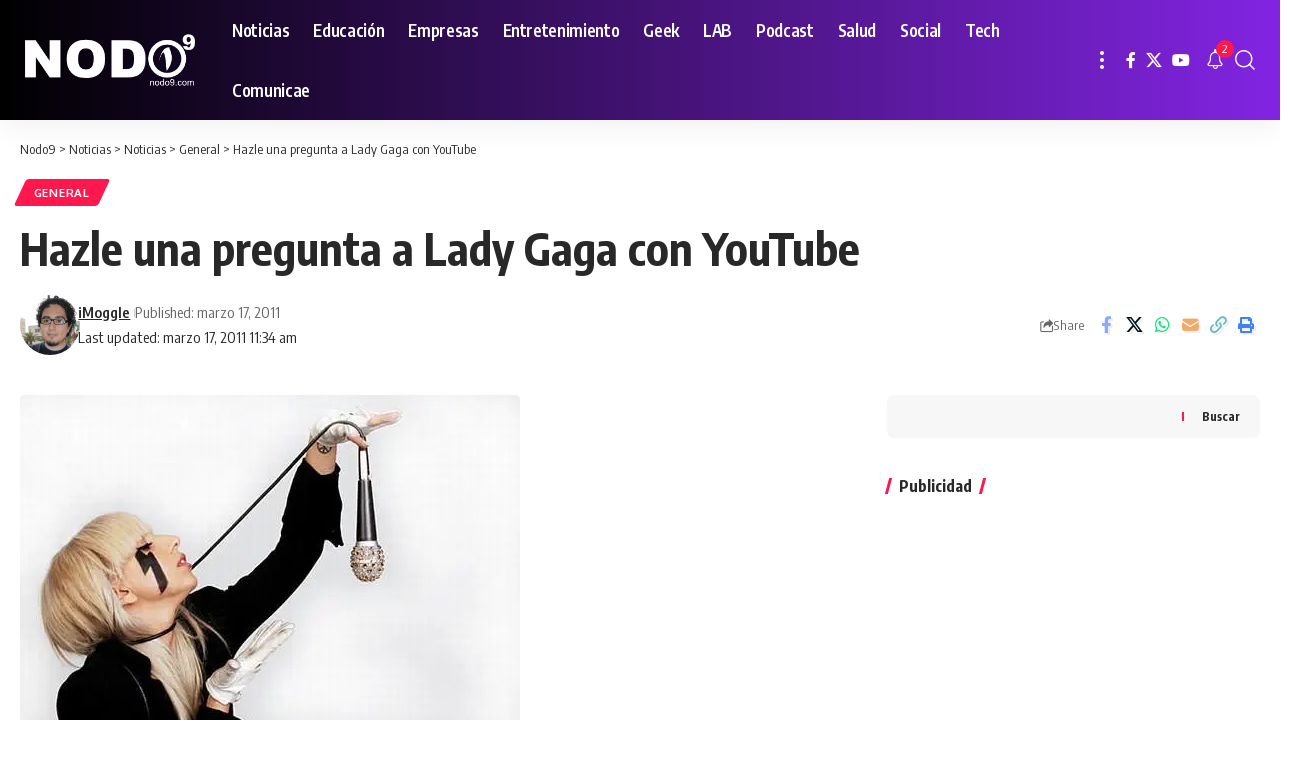

--- FILE ---
content_type: text/html; charset=UTF-8
request_url: https://nodonueve.com/2011/03/17/preguntale-lady-gaga-con-youtube/
body_size: 97000
content:
<!DOCTYPE html>
<html lang="es">
<head>
    <meta charset="UTF-8" />
    <meta http-equiv="X-UA-Compatible" content="IE=edge" />
	<meta name="viewport" content="width=device-width, initial-scale=1.0" />
    <link rel="profile" href="https://gmpg.org/xfn/11" />
	<title>Hazle una pregunta a Lady Gaga con YouTube - Nodo9</title>
			<meta name="apple-mobile-web-app-capable" content="yes">
			<meta name="apple-mobile-web-app-status-bar-style" content="black-translucent">
			<meta name="apple-mobile-web-app-title" content="Nodo9">
			<link rel="preconnect" href="https://fonts.gstatic.com" crossorigin><link rel="preload" as="style" onload="this.onload=null;this.rel='stylesheet'" id="rb-preload-gfonts" href="https://fonts.googleapis.com/css?family=Oxygen%3A400%2C700%7CEncode+Sans+Condensed%3A400%2C500%2C600%2C700%2C800&amp;display=swap" crossorigin><noscript><link rel="stylesheet" href="https://fonts.googleapis.com/css?family=Oxygen%3A400%2C700%7CEncode+Sans+Condensed%3A400%2C500%2C600%2C700%2C800&amp;display=swap"></noscript><link rel="apple-touch-icon" href="https://nodonueve.com/wp-content/uploads/2024/10/logonodo9.webp" />
					<meta name="msapplication-TileColor" content="#ffffff">
			<meta name="msapplication-TileImage" content="https://nodonueve.com/wp-content/uploads/2024/10/logonodo9.webp" />
		
<!-- The SEO Framework by Sybre Waaijer -->
<meta name="robots" content="max-snippet:-1,max-image-preview:large,max-video-preview:-1" />
<link rel="canonical" href="https://nodonueve.com/2011/03/17/preguntale-lady-gaga-con-youtube/" />
<meta name="description" content="Los usuarios de YouTube poco a poco han cambiado la forma en que se utiliza la plataforma. Ahora funciona para promocionar tu trabajo, crear videos virales o…" />
<meta property="og:type" content="article" />
<meta property="og:locale" content="es_MX" />
<meta property="og:site_name" content="Nodo9" />
<meta property="og:title" content="Hazle una pregunta a Lady Gaga con YouTube" />
<meta property="og:description" content="Los usuarios de YouTube poco a poco han cambiado la forma en que se utiliza la plataforma. Ahora funciona para promocionar tu trabajo, crear videos virales o transmitir un mensaje a un gran numero de…" />
<meta property="og:url" content="https://nodonueve.com/2011/03/17/preguntale-lady-gaga-con-youtube/" />
<meta property="og:image" content="https://i0.wp.com/nodonueve.com/wp-content/uploads/2011/03/Lady-Gaga.jpg?fit=500%2C332&amp;ssl=1" />
<meta property="og:image:width" content="500" />
<meta property="og:image:height" content="332" />
<meta property="article:published_time" content="2011-03-17T17:34:16+00:00" />
<meta property="article:modified_time" content="2011-03-17T17:34:16+00:00" />
<meta name="twitter:card" content="summary_large_image" />
<meta name="twitter:title" content="Hazle una pregunta a Lady Gaga con YouTube" />
<meta name="twitter:description" content="Los usuarios de YouTube poco a poco han cambiado la forma en que se utiliza la plataforma. Ahora funciona para promocionar tu trabajo, crear videos virales o transmitir un mensaje a un gran numero de…" />
<meta name="twitter:image" content="https://i0.wp.com/nodonueve.com/wp-content/uploads/2011/03/Lady-Gaga.jpg?fit=500%2C332&amp;ssl=1" />
<script type="application/ld+json">{"@context":"https://schema.org","@graph":[{"@type":"WebSite","@id":"https://nodonueve.com/#/schema/WebSite","url":"https://nodonueve.com/","name":"Nodo9","description":"Tecnología y entretenimiento sin restricciones","inLanguage":"es","potentialAction":{"@type":"SearchAction","target":{"@type":"EntryPoint","urlTemplate":"https://nodonueve.com/search/{search_term_string}/"},"query-input":"required name=search_term_string"},"publisher":{"@type":"Organization","@id":"https://nodonueve.com/#/schema/Organization","name":"Nodo9","url":"https://nodonueve.com/","logo":{"@type":"ImageObject","url":"https://i0.wp.com/nodonueve.com/wp-content/uploads/2024/10/cropped-iconodo9.webp?fit=512%2C512&ssl=1","contentUrl":"https://i0.wp.com/nodonueve.com/wp-content/uploads/2024/10/cropped-iconodo9.webp?fit=512%2C512&ssl=1","width":512,"height":512,"contentSize":"9496"}}},{"@type":"WebPage","@id":"https://nodonueve.com/2011/03/17/preguntale-lady-gaga-con-youtube/","url":"https://nodonueve.com/2011/03/17/preguntale-lady-gaga-con-youtube/","name":"Hazle una pregunta a Lady Gaga con YouTube - Nodo9","description":"Los usuarios de YouTube poco a poco han cambiado la forma en que se utiliza la plataforma. Ahora funciona para promocionar tu trabajo, crear videos virales o…","inLanguage":"es","isPartOf":{"@id":"https://nodonueve.com/#/schema/WebSite"},"breadcrumb":{"@type":"BreadcrumbList","@id":"https://nodonueve.com/#/schema/BreadcrumbList","itemListElement":[{"@type":"ListItem","position":1,"item":"https://nodonueve.com/","name":"Nodo9"},{"@type":"ListItem","position":2,"item":"https://nodonueve.com/noticias/","name":"Categoría: Noticias"},{"@type":"ListItem","position":3,"item":"https://nodonueve.com/noticias/general/","name":"Categoría: General"},{"@type":"ListItem","position":4,"name":"Hazle una pregunta a Lady Gaga con YouTube"}]},"potentialAction":{"@type":"ReadAction","target":"https://nodonueve.com/2011/03/17/preguntale-lady-gaga-con-youtube/"},"datePublished":"2011-03-17T17:34:16+00:00","dateModified":"2011-03-17T17:34:16+00:00","author":{"@type":"Person","@id":"https://nodonueve.com/#/schema/Person/57775916cff0bb6ec5f9c4b8cd252eb5","name":"iMoggle"}}]}</script>
<!-- / The SEO Framework by Sybre Waaijer | 7.70ms meta | 4.23ms boot -->

<link rel='dns-prefetch' href='//www.googletagmanager.com' />
<link rel='dns-prefetch' href='//stats.wp.com' />
<link rel='preconnect' href='//i0.wp.com' />
<link rel='preconnect' href='//c0.wp.com' />
<meta name="description" content="Los usuarios de YouTube poco a poco han cambiado la forma en que se utiliza la plataforma. Ahora funciona para promocionar tu trabajo, crear videos virales o transmitir un mensaje a un gran numero de personas de manera sencilla."><link rel="alternate" title="oEmbed (JSON)" type="application/json+oembed" href="https://nodonueve.com/wp-json/oembed/1.0/embed?url=https%3A%2F%2Fnodonueve.com%2F2011%2F03%2F17%2Fpreguntale-lady-gaga-con-youtube%2F" />
<link rel="alternate" title="oEmbed (XML)" type="text/xml+oembed" href="https://nodonueve.com/wp-json/oembed/1.0/embed?url=https%3A%2F%2Fnodonueve.com%2F2011%2F03%2F17%2Fpreguntale-lady-gaga-con-youtube%2F&#038;format=xml" />
<script type="application/ld+json">{
    "@context": "https://schema.org",
    "@type": "Organization",
    "legalName": "Nodo9",
    "url": "https://nodonueve.com/",
    "logo": "https://nodonueve.com/wp-content/uploads/2024/10/logonodo9.webp",
    "sameAs": [
        "https://facebook.com/nodo9",
        "https://x.com/nodo9",
        "https://youtube.com/canalnodo9"
    ]
}</script>
<style id='wp-img-auto-sizes-contain-inline-css'>
img:is([sizes=auto i],[sizes^="auto," i]){contain-intrinsic-size:3000px 1500px}
/*# sourceURL=wp-img-auto-sizes-contain-inline-css */
</style>
<style id='wp-emoji-styles-inline-css'>

	img.wp-smiley, img.emoji {
		display: inline !important;
		border: none !important;
		box-shadow: none !important;
		height: 1em !important;
		width: 1em !important;
		margin: 0 0.07em !important;
		vertical-align: -0.1em !important;
		background: none !important;
		padding: 0 !important;
	}
/*# sourceURL=wp-emoji-styles-inline-css */
</style>
<link rel='stylesheet' id='wp-block-library-css' href='https://c0.wp.com/c/6.9/wp-includes/css/dist/block-library/style.min.css' media='all' />
<style id='classic-theme-styles-inline-css'>
/*! This file is auto-generated */
.wp-block-button__link{color:#fff;background-color:#32373c;border-radius:9999px;box-shadow:none;text-decoration:none;padding:calc(.667em + 2px) calc(1.333em + 2px);font-size:1.125em}.wp-block-file__button{background:#32373c;color:#fff;text-decoration:none}
/*# sourceURL=/wp-includes/css/classic-themes.min.css */
</style>
<style id='powerpress-player-block-style-inline-css'>


/*# sourceURL=https://nodonueve.com/wp-content/plugins/powerpress/blocks/player-block/build/style-index.css */
</style>
<link rel='stylesheet' id='foxiz-elements-css' href='https://nodonueve.com/wp-content/plugins/foxiz-core/lib/foxiz-elements/public/style.css?ver=3.1' media='all' />
<style id='global-styles-inline-css'>
:root{--wp--preset--aspect-ratio--square: 1;--wp--preset--aspect-ratio--4-3: 4/3;--wp--preset--aspect-ratio--3-4: 3/4;--wp--preset--aspect-ratio--3-2: 3/2;--wp--preset--aspect-ratio--2-3: 2/3;--wp--preset--aspect-ratio--16-9: 16/9;--wp--preset--aspect-ratio--9-16: 9/16;--wp--preset--color--black: #000000;--wp--preset--color--cyan-bluish-gray: #abb8c3;--wp--preset--color--white: #ffffff;--wp--preset--color--pale-pink: #f78da7;--wp--preset--color--vivid-red: #cf2e2e;--wp--preset--color--luminous-vivid-orange: #ff6900;--wp--preset--color--luminous-vivid-amber: #fcb900;--wp--preset--color--light-green-cyan: #7bdcb5;--wp--preset--color--vivid-green-cyan: #00d084;--wp--preset--color--pale-cyan-blue: #8ed1fc;--wp--preset--color--vivid-cyan-blue: #0693e3;--wp--preset--color--vivid-purple: #9b51e0;--wp--preset--gradient--vivid-cyan-blue-to-vivid-purple: linear-gradient(135deg,rgb(6,147,227) 0%,rgb(155,81,224) 100%);--wp--preset--gradient--light-green-cyan-to-vivid-green-cyan: linear-gradient(135deg,rgb(122,220,180) 0%,rgb(0,208,130) 100%);--wp--preset--gradient--luminous-vivid-amber-to-luminous-vivid-orange: linear-gradient(135deg,rgb(252,185,0) 0%,rgb(255,105,0) 100%);--wp--preset--gradient--luminous-vivid-orange-to-vivid-red: linear-gradient(135deg,rgb(255,105,0) 0%,rgb(207,46,46) 100%);--wp--preset--gradient--very-light-gray-to-cyan-bluish-gray: linear-gradient(135deg,rgb(238,238,238) 0%,rgb(169,184,195) 100%);--wp--preset--gradient--cool-to-warm-spectrum: linear-gradient(135deg,rgb(74,234,220) 0%,rgb(151,120,209) 20%,rgb(207,42,186) 40%,rgb(238,44,130) 60%,rgb(251,105,98) 80%,rgb(254,248,76) 100%);--wp--preset--gradient--blush-light-purple: linear-gradient(135deg,rgb(255,206,236) 0%,rgb(152,150,240) 100%);--wp--preset--gradient--blush-bordeaux: linear-gradient(135deg,rgb(254,205,165) 0%,rgb(254,45,45) 50%,rgb(107,0,62) 100%);--wp--preset--gradient--luminous-dusk: linear-gradient(135deg,rgb(255,203,112) 0%,rgb(199,81,192) 50%,rgb(65,88,208) 100%);--wp--preset--gradient--pale-ocean: linear-gradient(135deg,rgb(255,245,203) 0%,rgb(182,227,212) 50%,rgb(51,167,181) 100%);--wp--preset--gradient--electric-grass: linear-gradient(135deg,rgb(202,248,128) 0%,rgb(113,206,126) 100%);--wp--preset--gradient--midnight: linear-gradient(135deg,rgb(2,3,129) 0%,rgb(40,116,252) 100%);--wp--preset--font-size--small: 13px;--wp--preset--font-size--medium: 20px;--wp--preset--font-size--large: 36px;--wp--preset--font-size--x-large: 42px;--wp--preset--spacing--20: 0.44rem;--wp--preset--spacing--30: 0.67rem;--wp--preset--spacing--40: 1rem;--wp--preset--spacing--50: 1.5rem;--wp--preset--spacing--60: 2.25rem;--wp--preset--spacing--70: 3.38rem;--wp--preset--spacing--80: 5.06rem;--wp--preset--shadow--natural: 6px 6px 9px rgba(0, 0, 0, 0.2);--wp--preset--shadow--deep: 12px 12px 50px rgba(0, 0, 0, 0.4);--wp--preset--shadow--sharp: 6px 6px 0px rgba(0, 0, 0, 0.2);--wp--preset--shadow--outlined: 6px 6px 0px -3px rgb(255, 255, 255), 6px 6px rgb(0, 0, 0);--wp--preset--shadow--crisp: 6px 6px 0px rgb(0, 0, 0);}:where(.is-layout-flex){gap: 0.5em;}:where(.is-layout-grid){gap: 0.5em;}body .is-layout-flex{display: flex;}.is-layout-flex{flex-wrap: wrap;align-items: center;}.is-layout-flex > :is(*, div){margin: 0;}body .is-layout-grid{display: grid;}.is-layout-grid > :is(*, div){margin: 0;}:where(.wp-block-columns.is-layout-flex){gap: 2em;}:where(.wp-block-columns.is-layout-grid){gap: 2em;}:where(.wp-block-post-template.is-layout-flex){gap: 1.25em;}:where(.wp-block-post-template.is-layout-grid){gap: 1.25em;}.has-black-color{color: var(--wp--preset--color--black) !important;}.has-cyan-bluish-gray-color{color: var(--wp--preset--color--cyan-bluish-gray) !important;}.has-white-color{color: var(--wp--preset--color--white) !important;}.has-pale-pink-color{color: var(--wp--preset--color--pale-pink) !important;}.has-vivid-red-color{color: var(--wp--preset--color--vivid-red) !important;}.has-luminous-vivid-orange-color{color: var(--wp--preset--color--luminous-vivid-orange) !important;}.has-luminous-vivid-amber-color{color: var(--wp--preset--color--luminous-vivid-amber) !important;}.has-light-green-cyan-color{color: var(--wp--preset--color--light-green-cyan) !important;}.has-vivid-green-cyan-color{color: var(--wp--preset--color--vivid-green-cyan) !important;}.has-pale-cyan-blue-color{color: var(--wp--preset--color--pale-cyan-blue) !important;}.has-vivid-cyan-blue-color{color: var(--wp--preset--color--vivid-cyan-blue) !important;}.has-vivid-purple-color{color: var(--wp--preset--color--vivid-purple) !important;}.has-black-background-color{background-color: var(--wp--preset--color--black) !important;}.has-cyan-bluish-gray-background-color{background-color: var(--wp--preset--color--cyan-bluish-gray) !important;}.has-white-background-color{background-color: var(--wp--preset--color--white) !important;}.has-pale-pink-background-color{background-color: var(--wp--preset--color--pale-pink) !important;}.has-vivid-red-background-color{background-color: var(--wp--preset--color--vivid-red) !important;}.has-luminous-vivid-orange-background-color{background-color: var(--wp--preset--color--luminous-vivid-orange) !important;}.has-luminous-vivid-amber-background-color{background-color: var(--wp--preset--color--luminous-vivid-amber) !important;}.has-light-green-cyan-background-color{background-color: var(--wp--preset--color--light-green-cyan) !important;}.has-vivid-green-cyan-background-color{background-color: var(--wp--preset--color--vivid-green-cyan) !important;}.has-pale-cyan-blue-background-color{background-color: var(--wp--preset--color--pale-cyan-blue) !important;}.has-vivid-cyan-blue-background-color{background-color: var(--wp--preset--color--vivid-cyan-blue) !important;}.has-vivid-purple-background-color{background-color: var(--wp--preset--color--vivid-purple) !important;}.has-black-border-color{border-color: var(--wp--preset--color--black) !important;}.has-cyan-bluish-gray-border-color{border-color: var(--wp--preset--color--cyan-bluish-gray) !important;}.has-white-border-color{border-color: var(--wp--preset--color--white) !important;}.has-pale-pink-border-color{border-color: var(--wp--preset--color--pale-pink) !important;}.has-vivid-red-border-color{border-color: var(--wp--preset--color--vivid-red) !important;}.has-luminous-vivid-orange-border-color{border-color: var(--wp--preset--color--luminous-vivid-orange) !important;}.has-luminous-vivid-amber-border-color{border-color: var(--wp--preset--color--luminous-vivid-amber) !important;}.has-light-green-cyan-border-color{border-color: var(--wp--preset--color--light-green-cyan) !important;}.has-vivid-green-cyan-border-color{border-color: var(--wp--preset--color--vivid-green-cyan) !important;}.has-pale-cyan-blue-border-color{border-color: var(--wp--preset--color--pale-cyan-blue) !important;}.has-vivid-cyan-blue-border-color{border-color: var(--wp--preset--color--vivid-cyan-blue) !important;}.has-vivid-purple-border-color{border-color: var(--wp--preset--color--vivid-purple) !important;}.has-vivid-cyan-blue-to-vivid-purple-gradient-background{background: var(--wp--preset--gradient--vivid-cyan-blue-to-vivid-purple) !important;}.has-light-green-cyan-to-vivid-green-cyan-gradient-background{background: var(--wp--preset--gradient--light-green-cyan-to-vivid-green-cyan) !important;}.has-luminous-vivid-amber-to-luminous-vivid-orange-gradient-background{background: var(--wp--preset--gradient--luminous-vivid-amber-to-luminous-vivid-orange) !important;}.has-luminous-vivid-orange-to-vivid-red-gradient-background{background: var(--wp--preset--gradient--luminous-vivid-orange-to-vivid-red) !important;}.has-very-light-gray-to-cyan-bluish-gray-gradient-background{background: var(--wp--preset--gradient--very-light-gray-to-cyan-bluish-gray) !important;}.has-cool-to-warm-spectrum-gradient-background{background: var(--wp--preset--gradient--cool-to-warm-spectrum) !important;}.has-blush-light-purple-gradient-background{background: var(--wp--preset--gradient--blush-light-purple) !important;}.has-blush-bordeaux-gradient-background{background: var(--wp--preset--gradient--blush-bordeaux) !important;}.has-luminous-dusk-gradient-background{background: var(--wp--preset--gradient--luminous-dusk) !important;}.has-pale-ocean-gradient-background{background: var(--wp--preset--gradient--pale-ocean) !important;}.has-electric-grass-gradient-background{background: var(--wp--preset--gradient--electric-grass) !important;}.has-midnight-gradient-background{background: var(--wp--preset--gradient--midnight) !important;}.has-small-font-size{font-size: var(--wp--preset--font-size--small) !important;}.has-medium-font-size{font-size: var(--wp--preset--font-size--medium) !important;}.has-large-font-size{font-size: var(--wp--preset--font-size--large) !important;}.has-x-large-font-size{font-size: var(--wp--preset--font-size--x-large) !important;}
:where(.wp-block-post-template.is-layout-flex){gap: 1.25em;}:where(.wp-block-post-template.is-layout-grid){gap: 1.25em;}
:where(.wp-block-term-template.is-layout-flex){gap: 1.25em;}:where(.wp-block-term-template.is-layout-grid){gap: 1.25em;}
:where(.wp-block-columns.is-layout-flex){gap: 2em;}:where(.wp-block-columns.is-layout-grid){gap: 2em;}
:root :where(.wp-block-pullquote){font-size: 1.5em;line-height: 1.6;}
/*# sourceURL=global-styles-inline-css */
</style>
<link rel='stylesheet' id='elementor-frontend-css' href='https://nodonueve.com/wp-content/plugins/elementor/assets/css/frontend.min.css?ver=3.34.2' media='all' />
<link rel='stylesheet' id='elementor-post-7-css' href='https://nodonueve.com/wp-content/uploads/elementor/css/post-7.css?ver=1768918947' media='all' />
<link rel='stylesheet' id='elementor-post-64784-css' href='https://nodonueve.com/wp-content/uploads/elementor/css/post-64784.css?ver=1768918947' media='all' />

<link rel='stylesheet' id='foxiz-main-css' href='https://nodonueve.com/wp-content/themes/foxiz/assets/css/main.css?ver=2.7.0' media='all' />
<style id='foxiz-main-inline-css'>
:root {--indicator-bg-from :#f2f2f2;--indicator-bg-to :#0a0a0a;--indicator-height :10px;}.is-hd-1, .is-hd-2, .is-hd-3 {--nav-bg: #000000;--nav-bg-from: #000000;--nav-bg-to: #8224e3;--nav-bg-glass: #000000bb;--nav-bg-glass-from: #000000bb;--nav-bg-glass-to: #8224e3bb;--nav-color :#ffffff;--nav-color-10 :#ffffff1a;--nav-color-h-accent :#dd3333;--nav-height :60px;}[data-theme="dark"].is-hd-4 {--nav-bg: #191c20;--nav-bg-from: #191c20;--nav-bg-to: #191c20;--nav-bg-glass: #191c2011;--nav-bg-glass-from: #191c2011;--nav-bg-glass-to: #191c2011;}[data-theme="dark"].is-hd-5, [data-theme="dark"].is-hd-5:not(.sticky-on) {--nav-bg: #191c20;--nav-bg-from: #191c20;--nav-bg-to: #191c20;--nav-bg-glass: #191c2011;--nav-bg-glass-from: #191c2011;--nav-bg-glass-to: #191c2011;}:root {--topad-spacing :15px;--hyperlink-line-color :var(--g-color);--flogo-height :50px;--s-content-width : 760px;--max-width-wo-sb : 840px;--s10-feat-ratio :45%;--s11-feat-ratio :45%;--login-popup-w : 350px;}.search-header:before { background-repeat : no-repeat;background-size : cover;background-attachment : scroll;background-position : center center;}[data-theme="dark"] .search-header:before { background-repeat : no-repeat;background-size : cover;background-attachment : scroll;background-position : center center;}.footer-has-bg { background-color : #ffffff;}[data-theme="dark"] .footer-has-bg { background-color : #16181c;}#amp-mobile-version-switcher { display: none; }
/*# sourceURL=foxiz-main-inline-css */
</style>
<link rel='stylesheet' id='foxiz-print-css' href='https://nodonueve.com/wp-content/themes/foxiz/assets/css/print.css?ver=2.7.0' media='all' />
<link rel='stylesheet' id='foxiz-style-css' href='https://nodonueve.com/wp-content/themes/foxiz/style.css?ver=2.7.0' media='all' />
<link rel='stylesheet' id='elementor-gf-local-roboto-css' href='https://nodonueve.com/wp-content/uploads/elementor/google-fonts/css/roboto.css?ver=1742998851' media='all' />
<link rel='stylesheet' id='elementor-gf-local-robotoslab-css' href='https://nodonueve.com/wp-content/uploads/elementor/google-fonts/css/robotoslab.css?ver=1742998855' media='all' />
<script src="https://c0.wp.com/c/6.9/wp-includes/js/jquery/jquery.min.js" id="jquery-core-js"></script>
<script src="https://c0.wp.com/c/6.9/wp-includes/js/jquery/jquery-migrate.min.js" id="jquery-migrate-js"></script>

<!-- Google tag (gtag.js) snippet added by Site Kit -->
<!-- Fragmento de código de Google Analytics añadido por Site Kit -->
<script src="https://www.googletagmanager.com/gtag/js?id=G-XWTQPQ4KZ3" id="google_gtagjs-js" async></script>
<script id="google_gtagjs-js-after">
window.dataLayer = window.dataLayer || [];function gtag(){dataLayer.push(arguments);}
gtag("set","linker",{"domains":["nodonueve.com"]});
gtag("js", new Date());
gtag("set", "developer_id.dZTNiMT", true);
gtag("config", "G-XWTQPQ4KZ3");
//# sourceURL=google_gtagjs-js-after
</script>
<script src="https://nodonueve.com/wp-content/themes/foxiz/assets/js/highlight-share.js?ver=1" id="highlight-share-js"></script>
<link rel="preload" href="https://nodonueve.com/wp-content/themes/foxiz/assets/fonts/icons.woff2?ver=2.5.0" as="font" type="font/woff2" crossorigin="anonymous"> <link rel="https://api.w.org/" href="https://nodonueve.com/wp-json/" /><link rel="alternate" title="JSON" type="application/json" href="https://nodonueve.com/wp-json/wp/v2/posts/5120" /><link rel="EditURI" type="application/rsd+xml" title="RSD" href="https://nodonueve.com/xmlrpc.php?rsd" />
<meta name="generator" content="Site Kit by Google 1.170.0" />            <script type="text/javascript"><!--
                                function powerpress_pinw(pinw_url){window.open(pinw_url, 'PowerPressPlayer','toolbar=0,status=0,resizable=1,width=460,height=320');	return false;}
                //-->

                // tabnab protection
                window.addEventListener('load', function () {
                    // make all links have rel="noopener noreferrer"
                    document.querySelectorAll('a[target="_blank"]').forEach(link => {
                        link.setAttribute('rel', 'noopener noreferrer');
                    });
                });
            </script>
            	<style>img#wpstats{display:none}</style>
		<meta name="generator" content="Elementor 3.34.2; features: e_font_icon_svg, additional_custom_breakpoints; settings: css_print_method-external, google_font-enabled, font_display-swap">
<script type="application/ld+json">{
    "@context": "https://schema.org",
    "@type": "WebSite",
    "@id": "https://nodonueve.com/#website",
    "url": "https://nodonueve.com/",
    "name": "Nodo9",
    "potentialAction": {
        "@type": "SearchAction",
        "target": "https://nodonueve.com/?s={search_term_string}",
        "query-input": "required name=search_term_string"
    }
}</script>
			<style>
				.e-con.e-parent:nth-of-type(n+4):not(.e-lazyloaded):not(.e-no-lazyload),
				.e-con.e-parent:nth-of-type(n+4):not(.e-lazyloaded):not(.e-no-lazyload) * {
					background-image: none !important;
				}
				@media screen and (max-height: 1024px) {
					.e-con.e-parent:nth-of-type(n+3):not(.e-lazyloaded):not(.e-no-lazyload),
					.e-con.e-parent:nth-of-type(n+3):not(.e-lazyloaded):not(.e-no-lazyload) * {
						background-image: none !important;
					}
				}
				@media screen and (max-height: 640px) {
					.e-con.e-parent:nth-of-type(n+2):not(.e-lazyloaded):not(.e-no-lazyload),
					.e-con.e-parent:nth-of-type(n+2):not(.e-lazyloaded):not(.e-no-lazyload) * {
						background-image: none !important;
					}
				}
			</style>
			
<!-- Jetpack Open Graph Tags -->
<meta property="og:type" content="article" />
<meta property="og:title" content="Hazle una pregunta a Lady Gaga con YouTube" />
<meta property="og:url" content="https://nodonueve.com/2011/03/17/preguntale-lady-gaga-con-youtube/" />
<meta property="og:description" content="Los usuarios de YouTube poco a poco han cambiado la forma en que se utiliza la plataforma. Ahora funciona para promocionar tu trabajo, crear videos virales o transmitir un mensaje a un gran numero …" />
<meta property="article:published_time" content="2011-03-17T17:34:16+00:00" />
<meta property="article:modified_time" content="2011-03-17T17:34:16+00:00" />
<meta property="og:site_name" content="Nodo9" />
<meta property="og:image" content="https://i0.wp.com/nodonueve.com/wp-content/uploads/2011/03/Lady-Gaga.jpg?fit=500%2C332&#038;ssl=1" />
<meta property="og:image:width" content="500" />
<meta property="og:image:height" content="332" />
<meta property="og:image:alt" content="" />
<meta property="og:locale" content="es_LA" />

<!-- End Jetpack Open Graph Tags -->
<script type="application/ld+json">{
    "@context": "https://schema.org",
    "@type": "Article",
    "headline": "Hazle una pregunta a Lady Gaga con YouTube",
    "description": "Los usuarios de YouTube poco a poco han cambiado la forma en que se utiliza la plataforma. Ahora funciona para promocionar tu trabajo, crear videos virales o transmitir un mensaje a un gran numero de personas de manera sencilla.",
    "mainEntityOfPage": {
        "@type": "WebPage",
        "@id": "https://nodonueve.com/2011/03/17/preguntale-lady-gaga-con-youtube/"
    },
    "author": {
        "@type": "Person",
        "name": "iMoggle",
        "url": "https://nodonueve.com/author/imoggle/"
    },
    "publisher": {
        "@type": "Organization",
        "name": "Nodo9",
        "url": "https://nodonueve.com/",
        "logo": {
            "@type": "ImageObject",
            "url": "https://nodonueve.com/wp-content/uploads/2024/10/logonodo9.webp"
        }
    },
    "dateModified": "2011-03-17T11:34:16-06:00",
    "datePublished": "2011-03-17T11:34:16-06:00",
    "image": {
        "@type": "ImageObject",
        "url": "https://i0.wp.com/nodonueve.com/wp-content/uploads/2011/03/Lady-Gaga.jpg?fit=500%2C332&#038;ssl=1",
        "width": "500",
        "height": "332"
    },
    "commentCount": 0,
    "articleSection": [
        "General"
    ]
}</script>
<script type="application/ld+json">{"@context":"http://schema.org","@type":"BreadcrumbList","itemListElement":[{"@type":"ListItem","position":5,"item":{"@id":"https://nodonueve.com/2011/03/17/preguntale-lady-gaga-con-youtube/","name":"Hazle una pregunta a Lady Gaga con YouTube"}},{"@type":"ListItem","position":4,"item":{"@id":"https://nodonueve.com/noticias/general/","name":"General"}},{"@type":"ListItem","position":3,"item":{"@id":"https://nodonueve.com/noticias/","name":"Noticias"}},{"@type":"ListItem","position":2,"item":{"@id":"https://nodonueve.com/noticias/","name":"Noticias"}},{"@type":"ListItem","position":1,"item":{"@id":"https://nodonueve.com","name":"Nodo9"}}]}</script>
<link rel="icon" href="https://i0.wp.com/nodonueve.com/wp-content/uploads/2024/10/cropped-iconodo9.webp?fit=32%2C32&#038;ssl=1" sizes="32x32" />
<link rel="icon" href="https://i0.wp.com/nodonueve.com/wp-content/uploads/2024/10/cropped-iconodo9.webp?fit=192%2C192&#038;ssl=1" sizes="192x192" />
<link rel="apple-touch-icon" href="https://i0.wp.com/nodonueve.com/wp-content/uploads/2024/10/cropped-iconodo9.webp?fit=180%2C180&#038;ssl=1" />
<meta name="msapplication-TileImage" content="https://i0.wp.com/nodonueve.com/wp-content/uploads/2024/10/cropped-iconodo9.webp?fit=270%2C270&#038;ssl=1" />
</head>
<body class="wp-singular post-template-default single single-post postid-5120 single-format-standard wp-embed-responsive wp-theme-foxiz personalized-all elementor-default elementor-kit-7 menu-ani-1 hover-ani-1 btn-ani-1 btn-transform-1 is-rm-1 lmeta-dot loader-1 dark-sw-1 mtax-1 is-hd-1 is-standard-1 is-mstick yes-tstick is-backtop  is-mstick is-smart-sticky" data-theme="default">
<div class="site-outer">
			<div id="site-header" class="header-wrap rb-section header-set-1 header-1 header-wrapper style-shadow">
					<div class="reading-indicator"><span id="reading-progress"></span></div>
					<div id="navbar-outer" class="navbar-outer">
				<div id="sticky-holder" class="sticky-holder">
					<div class="navbar-wrap">
						<div class="rb-container edge-padding">
							<div class="navbar-inner">
								<div class="navbar-left">
											<div class="logo-wrap is-image-logo site-branding">
			<a href="https://nodonueve.com/" class="logo" title="Nodo9">
				<img fetchpriority="high" class="logo-default" data-mode="default" height="110" width="330" src="https://nodonueve.com/wp-content/uploads/2024/12/logo-nodo9.png" alt="Nodo9" decoding="async" loading="eager" fetchpriority="high"><img fetchpriority="high" class="logo-dark" data-mode="dark" height="110" width="330" src="https://nodonueve.com/wp-content/uploads/2024/12/logo-nodo9.png" alt="Nodo9" decoding="async" loading="eager" fetchpriority="high"><img fetchpriority="high" class="logo-transparent" height="120" width="330" src="https://nodonueve.com/wp-content/uploads/2024/10/logonodo9.webp" alt="Nodo9" decoding="async" loading="eager" fetchpriority="high">			</a>
		</div>
				<nav id="site-navigation" class="main-menu-wrap" aria-label="main menu"><ul id="menu-principal" class="main-menu rb-menu large-menu" itemscope itemtype="https://www.schema.org/SiteNavigationElement"><li id="menu-item-59619" class="menu-item menu-item-type-post_type menu-item-object-page current_page_parent menu-item-59619"><a href="https://nodonueve.com/noticias/"><span>Noticias</span></a></li>
<li id="menu-item-59622" class="menu-item menu-item-type-taxonomy menu-item-object-category menu-item-59622"><a href="https://nodonueve.com/noticias/educacion/"><span>Educación</span></a></li>
<li id="menu-item-59623" class="menu-item menu-item-type-taxonomy menu-item-object-category menu-item-59623"><a href="https://nodonueve.com/noticias/empresas/"><span>Empresas</span></a></li>
<li id="menu-item-59624" class="menu-item menu-item-type-taxonomy menu-item-object-category menu-item-59624"><a href="https://nodonueve.com/noticias/entretenimiento/"><span>Entretenimiento</span></a></li>
<li id="menu-item-59625" class="menu-item menu-item-type-taxonomy menu-item-object-category menu-item-59625"><a href="https://nodonueve.com/noticias/lifehacks/"><span>Geek</span></a></li>
<li id="menu-item-59626" class="menu-item menu-item-type-taxonomy menu-item-object-category menu-item-59626"><a href="https://nodonueve.com/noticias/lab1/"><span>LAB</span></a></li>
<li id="menu-item-59627" class="menu-item menu-item-type-taxonomy menu-item-object-category menu-item-59627"><a href="https://nodonueve.com/noticias/podcast/"><span>Podcast</span></a></li>
<li id="menu-item-59628" class="menu-item menu-item-type-taxonomy menu-item-object-category menu-item-59628"><a href="https://nodonueve.com/noticias/salud/"><span>Salud</span></a></li>
<li id="menu-item-59629" class="menu-item menu-item-type-taxonomy menu-item-object-category menu-item-59629"><a href="https://nodonueve.com/noticias/rsociales/"><span>Social</span></a></li>
<li id="menu-item-59630" class="menu-item menu-item-type-taxonomy menu-item-object-category menu-item-59630"><a href="https://nodonueve.com/noticias/hardware/"><span>Tech</span></a></li>
<li id="menu-item-59620" class="menu-item menu-item-type-post_type menu-item-object-page menu-item-59620"><a href="https://nodonueve.com/comunicae/"><span>Comunicae</span></a></li>
</ul></nav>
				<div class="more-section-outer menu-has-child-flex menu-has-child-mega-columns layout-col-3">
			<a class="more-trigger icon-holder" href="#" rel="nofollow" role="button" data-title="More" aria-label="more">
				<span class="dots-icon"><span></span><span></span><span></span></span> </a>
			<div id="rb-more" class="more-section flex-dropdown">
				<div class="more-section-inner">
					<div class="more-content">
								<div class="header-search-form is-form-layout">
							<span class="h5">Buscar</span>
			<form method="get" action="https://nodonueve.com/" class="rb-search-form"  data-search="post" data-limit="0" data-follow="0" data-tax="category" data-dsource="0"  data-ptype=""><div class="search-form-inner"><span class="search-icon"><i class="rbi rbi-search" aria-hidden="true"></i></span><span class="search-text"><input type="text" class="field" placeholder="Buscar información, noticias..." value="" name="s"/></span><span class="rb-search-submit"><input type="submit" value="Search"/><i class="rbi rbi-cright" aria-hidden="true"></i></span></div></form>		</div>
									<div class="mega-columns">
								<div class="more-col"><div id="nav_menu-2" class="rb-section clearfix widget_nav_menu"><div class="menu-more-container"><ul id="menu-more" class="menu"><li id="menu-item-64778" class="menu-item menu-item-type-post_type menu-item-object-page menu-item-64778"><a href="https://nodonueve.com/acerca-de/"><span>Acerca</span></a></li>
<li id="menu-item-64779" class="menu-item menu-item-type-post_type menu-item-object-page menu-item-64779"><a href="https://nodonueve.com/colabora/"><span>Colabora en nodo9.com</span></a></li>
<li id="menu-item-64780" class="menu-item menu-item-type-post_type menu-item-object-page menu-item-64780"><a href="https://nodonueve.com/colaboradores/"><span>Colaboradores</span></a></li>
<li id="menu-item-64781" class="menu-item menu-item-type-post_type menu-item-object-page menu-item-64781"><a href="https://nodonueve.com/annciate/"><span>Contacto</span></a></li>
<li id="menu-item-64782" class="menu-item menu-item-type-post_type menu-item-object-page menu-item-64782"><a href="https://nodonueve.com/poltica-de-privacidad-de-nodo9com/"><span>Política de privacidad de nodo9.com</span></a></li>
<li id="menu-item-64783" class="menu-item menu-item-type-post_type menu-item-object-page menu-item-64783"><a href="https://nodonueve.com/reglamento-de-concursos/"><span>Reglamento para concursos y promociones</span></a></li>
</ul></div></div></div>							</div>
											</div>
											<div class="collapse-footer">
															<div class="collapse-copyright">&copy: 2010 - 2026 Nodo9.com es un medio de <a href="https://neodattta.net" rel="nofollow">Neodatta.net</a></div>
													</div>
									</div>
			</div>
		</div>
				<div id="s-title-sticky" class="s-title-sticky">
			<div class="s-title-sticky-left">
				<span class="sticky-title-label">Reading:</span>
				<span class="h4 sticky-title">Hazle una pregunta a Lady Gaga con YouTube</span>
			</div>
					<div class="sticky-share-list">
			<div class="t-shared-header meta-text">
				<i class="rbi rbi-share" aria-hidden="true"></i>					<span class="share-label">Share</span>			</div>
			<div class="sticky-share-list-items effect-fadeout is-color">			<a class="share-action share-trigger icon-facebook" aria-label="Share on Facebook" href="https://www.facebook.com/sharer.php?u=https%3A%2F%2Fnodonueve.com%2F2011%2F03%2F17%2Fpreguntale-lady-gaga-con-youtube%2F" data-title="Facebook" data-gravity=n  rel="nofollow noopener"><i class="rbi rbi-facebook" aria-hidden="true"></i></a>
					<a class="share-action share-trigger icon-twitter" aria-label="Share on X" href="https://twitter.com/intent/tweet?text=Hazle+una+pregunta+a+Lady+Gaga+con+YouTube&amp;url=https%3A%2F%2Fnodonueve.com%2F2011%2F03%2F17%2Fpreguntale-lady-gaga-con-youtube%2F&amp;via=nodo9" data-title="X" data-gravity=n  rel="nofollow noopener">
				<i class="rbi rbi-twitter" aria-hidden="true"></i></a>
					<a class="share-action share-trigger icon-flipboard" aria-label="Share on Flipboard" href="https://share.flipboard.com/bookmarklet/popout?url=https%3A%2F%2Fnodonueve.com%2F2011%2F03%2F17%2Fpreguntale-lady-gaga-con-youtube%2F" data-title="Flipboard" data-gravity=n  rel="nofollow noopener">
				<i class="rbi rbi-flipboard" aria-hidden="true"></i>			</a>
					<a class="share-action icon-email" aria-label="Email" href="mailto:?subject=Hazle una pregunta a Lady Gaga con YouTube | Nodo9&body=I found this article interesting and thought of sharing it with you. Check it out:%0A%0Ahttps%3A%2F%2Fnodonueve.com%2F2011%2F03%2F17%2Fpreguntale-lady-gaga-con-youtube%2F" data-title="Email" data-gravity=n  rel="nofollow">
				<i class="rbi rbi-email" aria-hidden="true"></i></a>
					<a class="share-action icon-copy copy-trigger" aria-label="Copy Link" href="#" rel="nofollow" role="button" data-copied="Copied!" data-link="https://nodonueve.com/2011/03/17/preguntale-lady-gaga-con-youtube/" data-copy="Copy Link" data-gravity=n ><i class="rbi rbi-link-o" aria-hidden="true"></i></a>
					<a class="share-action icon-print" aria-label="Print" rel="nofollow" role="button" href="javascript:if(window.print)window.print()" data-title="Print" data-gravity=n ><i class="rbi rbi-print" aria-hidden="true"></i></a>
					<a class="share-action native-share-trigger more-icon" aria-label="More" href="#" rel="nofollow" role="button" data-link="https://nodonueve.com/2011/03/17/preguntale-lady-gaga-con-youtube/" data-ptitle="Hazle una pregunta a Lady Gaga con YouTube" data-title="More"  data-gravity=n ><i class="rbi rbi-more" aria-hidden="true"></i></a>
		</div>
		</div>
				</div>
									</div>
								<div class="navbar-right">
												<div class="header-social-list wnav-holder"><a class="social-link-facebook" aria-label="Facebook" data-title="Facebook" href="https://facebook.com/nodo9" target="_blank" rel="noopener nofollow"><i class="rbi rbi-facebook" aria-hidden="true"></i></a><a class="social-link-twitter" aria-label="X" data-title="X" href="https://x.com/nodo9" target="_blank" rel="noopener nofollow"><i class="rbi rbi-twitter" aria-hidden="true"></i></a><a class="social-link-youtube" aria-label="YouTube" data-title="YouTube" href="https://youtube.com/canalnodo9" target="_blank" rel="noopener nofollow"><i class="rbi rbi-youtube" aria-hidden="true"></i></a></div>
				<div class="wnav-holder header-dropdown-outer">
			<div class="dropdown-trigger notification-icon notification-trigger">
          <span class="notification-icon-inner" data-title="Notification">
              <span class="notification-icon-holder">
              	              <i class="rbi rbi-notification wnav-icon" aria-hidden="true"></i>
                            <span class="notification-info"></span>
              </span>
          </span>
			</div>
			<div class="header-dropdown notification-dropdown">
				<div class="notification-popup">
					<div class="notification-header">
						<span class="h4">Notification</span>
													<a class="notification-url meta-text" href="#">Show More								<i class="rbi rbi-cright" aria-hidden="true"></i></a>
											</div>
					<div class="notification-content">
						<div class="scroll-holder">
							<div class="rb-notification ecat-l-dot is-feat-right" data-interval="12"></div>
						</div>
					</div>
				</div>
			</div>
		</div>
			<div class="wnav-holder w-header-search header-dropdown-outer">
			<a href="#" role="button" data-title="Search" class="icon-holder header-element search-btn search-trigger" aria-label="Search">
				<i class="rbi rbi-search wnav-icon" aria-hidden="true"></i>							</a>
							<div class="header-dropdown">
					<div class="header-search-form is-icon-layout">
						<form method="get" action="https://nodonueve.com/" class="rb-search-form"  data-search="post" data-limit="0" data-follow="0" data-tax="category" data-dsource="0"  data-ptype=""><div class="search-form-inner"><span class="search-icon"><i class="rbi rbi-search" aria-hidden="true"></i></span><span class="search-text"><input type="text" class="field" placeholder="Buscar información, noticias..." value="" name="s"/></span><span class="rb-search-submit"><input type="submit" value="Search"/><i class="rbi rbi-cright" aria-hidden="true"></i></span></div></form>					</div>
				</div>
					</div>
										</div>
							</div>
						</div>
					</div>
							<div id="header-mobile" class="header-mobile mh-style-shadow">
			<div class="header-mobile-wrap">
						<div class="mbnav edge-padding">
			<div class="navbar-left">
						<div class="mobile-toggle-wrap">
							<a href="#" class="mobile-menu-trigger" role="button" rel="nofollow" aria-label="Open mobile menu">		<span class="burger-icon"><span></span><span></span><span></span></span>
	</a>
					</div>
			<div class="mobile-logo-wrap is-image-logo site-branding">
			<a href="https://nodonueve.com/" title="Nodo9">
				<img fetchpriority="high" class="logo-default" data-mode="default" height="110" width="330" src="https://nodonueve.com/wp-content/uploads/2024/12/logo-nodo9.png" alt="Nodo9" decoding="async" loading="eager" fetchpriority="high"><img fetchpriority="high" class="logo-dark" data-mode="dark" height="110" width="330" src="https://nodonueve.com/wp-content/uploads/2024/12/logo-nodo9.png" alt="Nodo9" decoding="async" loading="eager" fetchpriority="high">			</a>
		</div>
					</div>
			<div class="navbar-right">
							<a role="button" href="#" class="mobile-menu-trigger mobile-search-icon" aria-label="search"><i class="rbi rbi-search wnav-icon" aria-hidden="true"></i></a>
					</div>
		</div>
				</div>
					<div class="mobile-collapse">
			<div class="collapse-holder">
				<div class="collapse-inner">
											<div class="mobile-search-form edge-padding">		<div class="header-search-form is-form-layout">
							<span class="h5">Buscar</span>
			<form method="get" action="https://nodonueve.com/" class="rb-search-form"  data-search="post" data-limit="0" data-follow="0" data-tax="category" data-dsource="0"  data-ptype=""><div class="search-form-inner"><span class="search-icon"><i class="rbi rbi-search" aria-hidden="true"></i></span><span class="search-text"><input type="text" class="field" placeholder="Buscar información, noticias..." value="" name="s"/></span><span class="rb-search-submit"><input type="submit" value="Search"/><i class="rbi rbi-cright" aria-hidden="true"></i></span></div></form>		</div>
		</div>
										<nav class="mobile-menu-wrap edge-padding">
						<ul id="mobile-menu" class="mobile-menu"><li class="menu-item menu-item-type-post_type menu-item-object-page current_page_parent menu-item-59619"><a href="https://nodonueve.com/noticias/"><span>Noticias</span></a></li>
<li class="menu-item menu-item-type-taxonomy menu-item-object-category menu-item-59622"><a href="https://nodonueve.com/noticias/educacion/"><span>Educación</span></a></li>
<li class="menu-item menu-item-type-taxonomy menu-item-object-category menu-item-59623"><a href="https://nodonueve.com/noticias/empresas/"><span>Empresas</span></a></li>
<li class="menu-item menu-item-type-taxonomy menu-item-object-category menu-item-59624"><a href="https://nodonueve.com/noticias/entretenimiento/"><span>Entretenimiento</span></a></li>
<li class="menu-item menu-item-type-taxonomy menu-item-object-category menu-item-59625"><a href="https://nodonueve.com/noticias/lifehacks/"><span>Geek</span></a></li>
<li class="menu-item menu-item-type-taxonomy menu-item-object-category menu-item-59626"><a href="https://nodonueve.com/noticias/lab1/"><span>LAB</span></a></li>
<li class="menu-item menu-item-type-taxonomy menu-item-object-category menu-item-59627"><a href="https://nodonueve.com/noticias/podcast/"><span>Podcast</span></a></li>
<li class="menu-item menu-item-type-taxonomy menu-item-object-category menu-item-59628"><a href="https://nodonueve.com/noticias/salud/"><span>Salud</span></a></li>
<li class="menu-item menu-item-type-taxonomy menu-item-object-category menu-item-59629"><a href="https://nodonueve.com/noticias/rsociales/"><span>Social</span></a></li>
<li class="menu-item menu-item-type-taxonomy menu-item-object-category menu-item-59630"><a href="https://nodonueve.com/noticias/hardware/"><span>Tech</span></a></li>
<li class="menu-item menu-item-type-post_type menu-item-object-page menu-item-59620"><a href="https://nodonueve.com/comunicae/"><span>Comunicae</span></a></li>
</ul>					</nav>
										<div class="collapse-sections">
													<div class="mobile-socials">
								<span class="mobile-social-title h6">Follow US</span>
								<a class="social-link-facebook" aria-label="Facebook" data-title="Facebook" href="https://facebook.com/nodo9" target="_blank" rel="noopener nofollow"><i class="rbi rbi-facebook" aria-hidden="true"></i></a><a class="social-link-twitter" aria-label="X" data-title="X" href="https://x.com/nodo9" target="_blank" rel="noopener nofollow"><i class="rbi rbi-twitter" aria-hidden="true"></i></a><a class="social-link-youtube" aria-label="YouTube" data-title="YouTube" href="https://youtube.com/canalnodo9" target="_blank" rel="noopener nofollow"><i class="rbi rbi-youtube" aria-hidden="true"></i></a>							</div>
											</div>
									</div>
			</div>
		</div>
			</div>
					</div>
			</div>
					</div>
		    <div class="site-wrap">			<div id="single-post-infinite" class="single-post-infinite none-mobile-sb" data-nextposturl="https://nodonueve.com/2011/03/17/nokia-shoot-tag/">
				<div class="single-post-outer activated" data-postid="5120" data-postlink="https://nodonueve.com/2011/03/17/preguntale-lady-gaga-con-youtube/">
							<div class="single-standard-1 is-sidebar-right sticky-sidebar">
			<div class="rb-s-container edge-padding">
				<article id="post-5120" class="post-5120 post type-post status-publish format-standard has-post-thumbnail category-general">				<header class="single-header">
								<aside class="breadcrumb-wrap breadcrumb-navxt s-breadcrumb">
				<div class="breadcrumb-inner" vocab="https://schema.org/" typeof="BreadcrumbList"><span property="itemListElement" typeof="ListItem"><a property="item" typeof="WebPage" title="Go to Nodo9." href="https://nodonueve.com" class="home" ><span property="name">Nodo9</span></a><meta property="position" content="1"></span> &gt; <span property="itemListElement" typeof="ListItem"><a property="item" typeof="WebPage" title="Go to Noticias." href="https://nodonueve.com/noticias/" class="post-root post post-post" ><span property="name">Noticias</span></a><meta property="position" content="2"></span> &gt; <span property="itemListElement" typeof="ListItem"><a property="item" typeof="WebPage" title="Go to the Noticias Categoría archives." href="https://nodonueve.com/noticias/" class="taxonomy category" ><span property="name">Noticias</span></a><meta property="position" content="3"></span> &gt; <span property="itemListElement" typeof="ListItem"><a property="item" typeof="WebPage" title="Go to the General Categoría archives." href="https://nodonueve.com/noticias/general/" class="taxonomy category" ><span property="name">General</span></a><meta property="position" content="4"></span> &gt; <span property="itemListElement" typeof="ListItem"><span property="name" class="post post-post current-item">Hazle una pregunta a Lady Gaga con YouTube</span><meta property="url" content="https://nodonueve.com/2011/03/17/preguntale-lady-gaga-con-youtube/"><meta property="position" content="5"></span></div>
			</aside>
		<div class="s-cats ecat-bg-1 ecat-size-big"><div class="p-categories"><a class="p-category category-id-1" href="https://nodonueve.com/noticias/general/" rel="category">General</a></div></div>		<h1 class="s-title fw-headline">Hazle una pregunta a Lady Gaga con YouTube</h1>
				<div class="single-meta yes-0">
							<div class="smeta-in">
							<a class="meta-el meta-avatar" href="https://nodonueve.com/author/imoggle/" rel="nofollow" aria-label="Visit posts by iMoggle"><img alt='iMoggle' src='https://secure.gravatar.com/avatar/aa161760e764f5766d68b43515e658a344e1f3f3ebbe7507e783c67791581b92?s=120&#038;d=mm&#038;r=g' srcset='https://secure.gravatar.com/avatar/aa161760e764f5766d68b43515e658a344e1f3f3ebbe7507e783c67791581b92?s=240&#038;d=mm&#038;r=g 2x' class='avatar avatar-120 photo' height='120' width='120' decoding='async'/></a>
							<div class="smeta-sec">
													<div class="smeta-bottom meta-text">
								<time class="updated-date" datetime="2011-03-17T11:34:16-06:00">Last updated: marzo 17, 2011 11:34 am</time>
							</div>
												<div class="p-meta">
							<div class="meta-inner is-meta">		<div class="meta-el">
			<a class="meta-author-url meta-author" href="https://nodonueve.com/author/imoggle/">iMoggle</a>		</div>
			<div class="meta-el meta-date">
				<time class="date published" datetime="2011-03-17T11:34:16-06:00">Published: marzo 17, 2011</time>
		</div></div>
						</div>
					</div>
				</div>
							<div class="smeta-extra">		<div class="t-shared-sec tooltips-n is-color">
			<div class="t-shared-header is-meta">
				<i class="rbi rbi-share" aria-hidden="true"></i><span class="share-label">Share</span>
			</div>
			<div class="effect-fadeout">			<a class="share-action share-trigger icon-facebook" aria-label="Share on Facebook" href="https://www.facebook.com/sharer.php?u=https%3A%2F%2Fnodonueve.com%2F2011%2F03%2F17%2Fpreguntale-lady-gaga-con-youtube%2F" data-title="Facebook" rel="nofollow noopener"><i class="rbi rbi-facebook" aria-hidden="true"></i></a>
					<a class="share-action share-trigger icon-twitter" aria-label="Share on X" href="https://twitter.com/intent/tweet?text=Hazle+una+pregunta+a+Lady+Gaga+con+YouTube&amp;url=https%3A%2F%2Fnodonueve.com%2F2011%2F03%2F17%2Fpreguntale-lady-gaga-con-youtube%2F&amp;via=nodo9" data-title="X" rel="nofollow noopener">
				<i class="rbi rbi-twitter" aria-hidden="true"></i></a>
					<a class="share-action icon-whatsapp is-web" aria-label="Share on Whatsapp" href="https://web.whatsapp.com/send?text=Hazle+una+pregunta+a+Lady+Gaga+con+YouTube &#9758; https%3A%2F%2Fnodonueve.com%2F2011%2F03%2F17%2Fpreguntale-lady-gaga-con-youtube%2F" target="_blank" data-title="WhatsApp" rel="nofollow noopener"><i class="rbi rbi-whatsapp" aria-hidden="true"></i></a>
			<a class="share-action icon-whatsapp is-mobile" aria-label="Share on Whatsapp" href="whatsapp://send?text=Hazle+una+pregunta+a+Lady+Gaga+con+YouTube &#9758; https%3A%2F%2Fnodonueve.com%2F2011%2F03%2F17%2Fpreguntale-lady-gaga-con-youtube%2F" target="_blank" data-title="WhatsApp" rel="nofollow noopener"><i class="rbi rbi-whatsapp" aria-hidden="true"></i></a>
					<a class="share-action icon-email" aria-label="Email" href="mailto:?subject=Hazle una pregunta a Lady Gaga con YouTube | Nodo9&body=I found this article interesting and thought of sharing it with you. Check it out:%0A%0Ahttps%3A%2F%2Fnodonueve.com%2F2011%2F03%2F17%2Fpreguntale-lady-gaga-con-youtube%2F" data-title="Email" rel="nofollow">
				<i class="rbi rbi-email" aria-hidden="true"></i></a>
					<a class="share-action icon-copy copy-trigger" aria-label="Copy Link" href="#" rel="nofollow" role="button" data-copied="Copied!" data-link="https://nodonueve.com/2011/03/17/preguntale-lady-gaga-con-youtube/" data-copy="Copy Link"><i class="rbi rbi-link-o" aria-hidden="true"></i></a>
					<a class="share-action icon-print" aria-label="Print" rel="nofollow" role="button" href="javascript:if(window.print)window.print()" data-title="Print"><i class="rbi rbi-print" aria-hidden="true"></i></a>
					<a class="share-action native-share-trigger more-icon" aria-label="More" href="#" rel="nofollow" role="button" data-link="https://nodonueve.com/2011/03/17/preguntale-lady-gaga-con-youtube/" data-ptitle="Hazle una pregunta a Lady Gaga con YouTube" data-title="More" ><i class="rbi rbi-more" aria-hidden="true"></i></a>
		</div>
		</div>
		</div>
					</div>
						</header>
				<div class="grid-container">
					<div class="s-ct">
												<div class="s-feat-outer">
									<div class="s-feat">			<div class="featured-lightbox-trigger" data-source="https://i0.wp.com/nodonueve.com/wp-content/uploads/2011/03/Lady-Gaga.jpg?fit=500%2C332&#038;ssl=1" data-caption="" data-attribution="">
				<img loading="lazy" width="500" height="332" src="https://i0.wp.com/nodonueve.com/wp-content/uploads/2011/03/Lady-Gaga.jpg?resize=500%2C332&amp;ssl=1" class="attachment-foxiz_crop_o1 size-foxiz_crop_o1 wp-post-image" alt="" loading="lazy" decoding="async" />			</div>
		</div>
								</div>
								<div class="s-ct-wrap has-lsl">
			<div class="s-ct-inner">
						<div class="l-shared-sec-outer show-mobile">
			<div class="l-shared-sec">
				<div class="l-shared-header meta-text">
					<i class="rbi rbi-share" aria-hidden="true"></i><span class="share-label">SHARE</span>
				</div>
				<div class="l-shared-items effect-fadeout is-color">
								<a class="share-action share-trigger icon-facebook" aria-label="Share on Facebook" href="https://www.facebook.com/sharer.php?u=https%3A%2F%2Fnodonueve.com%2F2011%2F03%2F17%2Fpreguntale-lady-gaga-con-youtube%2F" data-title="Facebook" data-gravity=w  rel="nofollow noopener"><i class="rbi rbi-facebook" aria-hidden="true"></i></a>
					<a class="share-action share-trigger icon-twitter" aria-label="Share on X" href="https://twitter.com/intent/tweet?text=Hazle+una+pregunta+a+Lady+Gaga+con+YouTube&amp;url=https%3A%2F%2Fnodonueve.com%2F2011%2F03%2F17%2Fpreguntale-lady-gaga-con-youtube%2F&amp;via=nodo9" data-title="X" data-gravity=w  rel="nofollow noopener">
				<i class="rbi rbi-twitter" aria-hidden="true"></i></a>
					<a class="share-action icon-email" aria-label="Email" href="mailto:?subject=Hazle una pregunta a Lady Gaga con YouTube | Nodo9&body=I found this article interesting and thought of sharing it with you. Check it out:%0A%0Ahttps%3A%2F%2Fnodonueve.com%2F2011%2F03%2F17%2Fpreguntale-lady-gaga-con-youtube%2F" data-title="Email" data-gravity=w  rel="nofollow">
				<i class="rbi rbi-email" aria-hidden="true"></i></a>
					<a class="share-action icon-print" aria-label="Print" rel="nofollow" role="button" href="javascript:if(window.print)window.print()" data-title="Print" data-gravity=w ><i class="rbi rbi-print" aria-hidden="true"></i></a>
					<a class="share-action native-share-trigger more-icon" aria-label="More" href="#" rel="nofollow" role="button" data-link="https://nodonueve.com/2011/03/17/preguntale-lady-gaga-con-youtube/" data-ptitle="Hazle una pregunta a Lady Gaga con YouTube" data-title="More"  data-gravity=w ><i class="rbi rbi-more" aria-hidden="true"></i></a>
						</div>
			</div>
		</div>
						<div class="e-ct-outer">
							<div class="entry-content rbct clearfix is-highlight-shares"><div align="center"><script async src="https://pagead2.googlesyndication.com/pagead/js/adsbygoogle.js?client=ca-pub-9928040498285847"
    crossorigin="anonymous"></script>
<!-- Adaptable -->
<ins class="adsbygoogle"
    style="display:block"
    data-ad-client="ca-pub-9928040498285847"
    data-ad-slot="4350805426"
    data-ad-format="auto"
    data-full-width-responsive="true"></ins>
<script>
    (adsbygoogle = window.adsbygoogle || []).push({});
</script></div><p>Los usuarios de YouTube poco a poco han cambiado la forma en que se utiliza la plataforma. Ahora funciona para promocionar tu trabajo, crear videos virales o transmitir un mensaje a un gran numero de personas de manera sencilla.</p>
<p><a href="https://i0.wp.com/nodo9.com/wp-content/uploads/2011/03/Lady-Gaga.jpg"><img data-recalc-dims="1" decoding="async" class="aligncenter size-medium wp-image-5127" title="Lady-Gaga" src="https://i0.wp.com/nodo9.com/wp-content/uploads/2011/03/Lady-Gaga-300x199.jpg?resize=300%2C199" alt="" width="300" height="199" srcset="https://i0.wp.com/nodonueve.com/wp-content/uploads/2011/03/Lady-Gaga.jpg?resize=300%2C199&amp;ssl=1 300w, https://i0.wp.com/nodonueve.com/wp-content/uploads/2011/03/Lady-Gaga.jpg?resize=400%2C266&amp;ssl=1 400w, https://i0.wp.com/nodonueve.com/wp-content/uploads/2011/03/Lady-Gaga.jpg?w=500&amp;ssl=1 500w" sizes="(max-width: 300px) 100vw, 300px" /></a></p><script async src="https://pagead2.googlesyndication.com/pagead/js/adsbygoogle.js?client=ca-pub-9928040498285847"
     crossorigin="anonymous"></script>
<ins class="adsbygoogle"
     style="display:block; text-align:center;"
     data-ad-layout="in-article"
     data-ad-format="fluid"
     data-ad-client="ca-pub-9928040498285847"
     data-ad-slot="8789917212"></ins>
<script>
     (adsbygoogle = window.adsbygoogle || []).push({});
</script>
<p>&nbsp;</p>
<p>Ahora Google, en un esfuerzo por publicitar aun mas YouTube, ha conseguido una entrevista a Lady Gaga, pero seran los usuarios (y fans) quienes hagan las preguntas a la artista.</p>
<p>Desde hoy y hasta la madrugada del 18 de Marzo, pueden hacer su pregunta a traves de un video o en un texto en el <a href="http://www.youtube.com/ladygaga" target="_blank" rel="noopener">canal de Lady Gaga</a>, o votar por una de las preguntas que ya han publicado. Tambien pueden hacer su pregunta en Twitter por medio del hashtag <a href="http://search.twitter.com/search?q=%23GoogleGoesGaga" target="_blank" rel="noopener">#GoogleGoesGaga</a>. Las mas votadas seran respondidas en un video que se publicara una vez que se haga la entrevista.</p><script async src="https://pagead2.googlesyndication.com/pagead/js/adsbygoogle.js?client=ca-pub-9928040498285847"
     crossorigin="anonymous"></script>
<ins class="adsbygoogle"
     style="display:block; text-align:center;"
     data-ad-layout="in-article"
     data-ad-format="fluid"
     data-ad-client="ca-pub-9928040498285847"
     data-ad-slot="8789917212"></ins>
<script>
     (adsbygoogle = window.adsbygoogle || []).push({});
</script>
<p>Aprovecha, es tu oportunidad de que tu le provoques que haga Poker Face.</p>
<p>Visto en: <a href="http://googleblog.blogspot.com/2011/03/ooh-la-laask-gaga-question.html" target="_blank" rel="noopener">Official Google Blog</a></p>
<script async src="https://pagead2.googlesyndication.com/pagead/js/adsbygoogle.js?client=ca-pub-9928040498285847"
     crossorigin="anonymous"></script>
<ins class="adsbygoogle"
     style="display:block; text-align:center;"
     data-ad-layout="in-article"
     data-ad-format="fluid"
     data-ad-client="ca-pub-9928040498285847"
     data-ad-slot="8789917212"></ins>
<script>
     (adsbygoogle = window.adsbygoogle || []).push({});
</script></div>
						</div>
			</div>
					<div class="e-shared-sec entry-sec">
			<div class="e-shared-header h4">
				<i class="rbi rbi-share" aria-hidden="true"></i><span>Share This Article</span>
			</div>
			<div class="rbbsl tooltips-n effect-fadeout is-bg">
							<a class="share-action share-trigger icon-facebook" aria-label="Share on Facebook" href="https://www.facebook.com/sharer.php?u=https%3A%2F%2Fnodonueve.com%2F2011%2F03%2F17%2Fpreguntale-lady-gaga-con-youtube%2F" data-title="Facebook" rel="nofollow noopener"><i class="rbi rbi-facebook" aria-hidden="true"></i><span>Facebook</span></a>
					<a class="share-action share-trigger icon-twitter" aria-label="Share on X" href="https://twitter.com/intent/tweet?text=Hazle+una+pregunta+a+Lady+Gaga+con+YouTube&amp;url=https%3A%2F%2Fnodonueve.com%2F2011%2F03%2F17%2Fpreguntale-lady-gaga-con-youtube%2F&amp;via=nodo9" data-title="X" rel="nofollow noopener">
				<i class="rbi rbi-twitter" aria-hidden="true"></i></a>
					<a class="share-action icon-whatsapp is-web" aria-label="Share on Whatsapp" href="https://web.whatsapp.com/send?text=Hazle+una+pregunta+a+Lady+Gaga+con+YouTube &#9758; https%3A%2F%2Fnodonueve.com%2F2011%2F03%2F17%2Fpreguntale-lady-gaga-con-youtube%2F" target="_blank" data-title="WhatsApp" rel="nofollow noopener"><i class="rbi rbi-whatsapp" aria-hidden="true"></i><span>Whatsapp</span></a>
			<a class="share-action icon-whatsapp is-mobile" aria-label="Share on Whatsapp" href="whatsapp://send?text=Hazle+una+pregunta+a+Lady+Gaga+con+YouTube &#9758; https%3A%2F%2Fnodonueve.com%2F2011%2F03%2F17%2Fpreguntale-lady-gaga-con-youtube%2F" target="_blank" data-title="WhatsApp" rel="nofollow noopener"><i class="rbi rbi-whatsapp" aria-hidden="true"></i><span>Whatsapp</span></a>
					<a class="share-action icon-email" aria-label="Email" href="mailto:?subject=Hazle una pregunta a Lady Gaga con YouTube | Nodo9&body=I found this article interesting and thought of sharing it with you. Check it out:%0A%0Ahttps%3A%2F%2Fnodonueve.com%2F2011%2F03%2F17%2Fpreguntale-lady-gaga-con-youtube%2F" data-title="Email" rel="nofollow">
				<i class="rbi rbi-email" aria-hidden="true"></i><span>Email</span></a>
					<a class="share-action icon-copy copy-trigger" aria-label="Copy Link" href="#" rel="nofollow" role="button" data-copied="Copied!" data-link="https://nodonueve.com/2011/03/17/preguntale-lady-gaga-con-youtube/" data-copy="Copy Link"><i class="rbi rbi-link-o" aria-hidden="true"></i><span>Copy Link</span></a>
					<a class="share-action icon-print" aria-label="Print" rel="nofollow" role="button" href="javascript:if(window.print)window.print()" data-title="Print"><i class="rbi rbi-print" aria-hidden="true"></i><span>Print</span></a>
					<a class="share-action native-share-trigger more-icon" aria-label="More" href="#" rel="nofollow" role="button" data-link="https://nodonueve.com/2011/03/17/preguntale-lady-gaga-con-youtube/" data-ptitle="Hazle una pregunta a Lady Gaga con YouTube" data-title="More" ><i class="rbi rbi-more" aria-hidden="true"></i></a>
					</div>
		</div>
		<div class="sticky-share-list-buffer">		<div class="sticky-share-list">
			<div class="t-shared-header meta-text">
				<i class="rbi rbi-share" aria-hidden="true"></i>					<span class="share-label">Share</span>			</div>
			<div class="sticky-share-list-items effect-fadeout is-color">			<a class="share-action share-trigger icon-facebook" aria-label="Share on Facebook" href="https://www.facebook.com/sharer.php?u=https%3A%2F%2Fnodonueve.com%2F2011%2F03%2F17%2Fpreguntale-lady-gaga-con-youtube%2F" data-title="Facebook" data-gravity=n  rel="nofollow noopener"><i class="rbi rbi-facebook" aria-hidden="true"></i></a>
					<a class="share-action share-trigger icon-twitter" aria-label="Share on X" href="https://twitter.com/intent/tweet?text=Hazle+una+pregunta+a+Lady+Gaga+con+YouTube&amp;url=https%3A%2F%2Fnodonueve.com%2F2011%2F03%2F17%2Fpreguntale-lady-gaga-con-youtube%2F&amp;via=nodo9" data-title="X" data-gravity=n  rel="nofollow noopener">
				<i class="rbi rbi-twitter" aria-hidden="true"></i></a>
					<a class="share-action share-trigger icon-flipboard" aria-label="Share on Flipboard" href="https://share.flipboard.com/bookmarklet/popout?url=https%3A%2F%2Fnodonueve.com%2F2011%2F03%2F17%2Fpreguntale-lady-gaga-con-youtube%2F" data-title="Flipboard" data-gravity=n  rel="nofollow noopener">
				<i class="rbi rbi-flipboard" aria-hidden="true"></i>			</a>
					<a class="share-action icon-email" aria-label="Email" href="mailto:?subject=Hazle una pregunta a Lady Gaga con YouTube | Nodo9&body=I found this article interesting and thought of sharing it with you. Check it out:%0A%0Ahttps%3A%2F%2Fnodonueve.com%2F2011%2F03%2F17%2Fpreguntale-lady-gaga-con-youtube%2F" data-title="Email" data-gravity=n  rel="nofollow">
				<i class="rbi rbi-email" aria-hidden="true"></i></a>
					<a class="share-action icon-copy copy-trigger" aria-label="Copy Link" href="#" rel="nofollow" role="button" data-copied="Copied!" data-link="https://nodonueve.com/2011/03/17/preguntale-lady-gaga-con-youtube/" data-copy="Copy Link" data-gravity=n ><i class="rbi rbi-link-o" aria-hidden="true"></i></a>
					<a class="share-action icon-print" aria-label="Print" rel="nofollow" role="button" href="javascript:if(window.print)window.print()" data-title="Print" data-gravity=n ><i class="rbi rbi-print" aria-hidden="true"></i></a>
					<a class="share-action native-share-trigger more-icon" aria-label="More" href="#" rel="nofollow" role="button" data-link="https://nodonueve.com/2011/03/17/preguntale-lady-gaga-con-youtube/" data-ptitle="Hazle una pregunta a Lady Gaga con YouTube" data-title="More"  data-gravity=n ><i class="rbi rbi-more" aria-hidden="true"></i></a>
		</div>
		</div>
		</div>		</div>
						</div>
								<div class="sidebar-wrap single-sidebar">
				<div class="sidebar-inner clearfix">
					<div id="block-2" class="widget rb-section w-sidebar clearfix widget_block widget_search"><form role="search" method="get" action="https://nodonueve.com/" class="wp-block-search__button-outside wp-block-search__text-button wp-block-search"    ><label class="wp-block-search__label" for="wp-block-search__input-1" >Buscar</label><div class="wp-block-search__inside-wrapper" ><input class="wp-block-search__input" id="wp-block-search__input-1" placeholder="" value="" type="search" name="s" required /><button aria-label="Buscar" class="wp-block-search__button wp-element-button" type="submit" >Buscar</button></div></form></div><div id="custom_html-2" class="widget_text widget rb-section w-sidebar clearfix widget_custom_html"><div class="block-h widget-heading heading-layout-1"><div class="heading-inner"><h4 class="heading-title"><span>Publicidad</span></h4></div></div><div class="textwidget custom-html-widget"><script async src="https://pagead2.googlesyndication.com/pagead/js/adsbygoogle.js"></script>
<!-- Adaptable -->
<ins class="adsbygoogle"
     style="display:block"
     data-ad-client="ca-pub-9928040498285847"
     data-ad-slot="4350805426"
     data-ad-format="auto"
     data-full-width-responsive="true"></ins>
<script>
     (adsbygoogle = window.adsbygoogle || []).push({});
</script></div></div><div id="custom_html-3" class="widget_text widget rb-section w-sidebar clearfix widget_custom_html"><div class="block-h widget-heading heading-layout-1"><div class="heading-inner"><h4 class="heading-title"><span>Síguenos en YouTube</span></h4></div></div><div class="textwidget custom-html-widget"><a href="https://www.youtube.com/channel/UCyUlpC4wqxyK1Mh3uXrqs9Q?sub_confirmation=1" target="_blank"><img data-recalc-dims="1" src="https://i0.wp.com/nodonueve.com/wp-content/uploads/2020/07/suscribete-a-nodo9-youtube.jpg?w=1240&#038;ssl=1" alt="Suscríbete a nodo9 en youtube"/></a></div></div><div id="custom_html-4" class="widget_text widget rb-section w-sidebar clearfix widget_custom_html"><div class="block-h widget-heading heading-layout-1"><div class="heading-inner"><h4 class="heading-title"><span>Suscríbete al podcast</span></h4></div></div><div class="textwidget custom-html-widget"><style>
.imgpc{max-width:48%; height:auto; padding:2px;}
</style>
<a href="https://podcasts.apple.com/mx/podcast/nodo9-el-podcast/id1521180724?mt=2&#038;ls=1" target="_blank" title="Suscríbete a nodo9 en Apple Podcasts"><img data-recalc-dims="1" src="https://i0.wp.com/nodonueve.com/wp-content/uploads/2020/07/applepodcast.jpg?w=1240&#038;ssl=1" class="imgpc"/></a>
<a href="https://podcasts.google.com/feed/aHR0cDovL25vZG85LmNvbS9mZWVkLw"  target="_blank" title="Suscríbete a nodo9 en Google Podcasts"><img data-recalc-dims="1" src="https://i0.wp.com/nodonueve.com/wp-content/uploads/2020/07/googlepodcast.jpg?w=1240&#038;ssl=1" class="imgpc"/></a>
      <a href="https://open.spotify.com/show/4mxnyczXm4bTT3zfoeV3pL" target="_blank" title="Suscríbete a nodo9 en Spotify"><img data-recalc-dims="1" src="https://i0.wp.com/nodonueve.com/wp-content/uploads/2020/07/escuchaspotify.jpg?w=1240&#038;ssl=1" class="imgpc"/></a>
      <a href="https://subscribeonandroid.com/feeds.podcastmirror.com/nodo9-el-podcast"  target="_blank" title="Suscríbete a nodo9 en Android"><img data-recalc-dims="1" src="https://i0.wp.com/nodonueve.com/wp-content/uploads/2020/07/android.jpg?w=1240&#038;ssl=1" class="imgpc"/></a>
      <a href="https://www.stitcher.com/podcast/nodo9-el-podcast" target="_blank" title="Suscríbete en Stitcher">
<img data-recalc-dims="1" src="https://i0.wp.com/nodonueve.com/wp-content/uploads/2020/07/stitcher.jpg?w=1240&#038;ssl=1" class="imgpc"/></a>
<a href="https://blubrry.com/nodo9/"   target="_blank" title="Subscribe a nodo9 en Blubrry"><img data-recalc-dims="1" src="https://i0.wp.com/nodonueve.com/wp-content/uploads/2020/07/blubrry.jpg?w=1240&#038;ssl=1" class="imgpc"/></a>
      <a href="https://www.deezer.com/es/show/1432152" target="_blank" title="Suscríbete a nodo9 en Deezer"><img data-recalc-dims="1" src="https://i0.wp.com/nodonueve.com/wp-content/uploads/2020/07/deezer.jpg?w=1240&#038;ssl=1" class="imgpc"/></a>
<a href="https://tunein.com/podcasts/Technology-Podcasts/Nodo9-el-podcast-p1339937/" target="_blank" title="Suscríbete a nodo9 en tunein"><img data-recalc-dims="1" src="https://i0.wp.com/nodonueve.com/wp-content/uploads/2020/07/tunein.jpg?w=1240&#038;ssl=1" class="imgpc"/></a>
      <a href="https://subscribebyemail.com/feeds.podcastmirror.com/nodo9-el-podcast" target="_blank" title="Suscríbete por correo electrónico"><img data-recalc-dims="1" src="https://i0.wp.com/nodonueve.com/wp-content/uploads/2020/07/email.jpg?w=1240&#038;ssl=1" class="imgpc"/></a>
      <a href="https://nodonueve.com/feed/podcast/" target="_blank" title="Suscríbete vía RSS"><img data-recalc-dims="1" src="https://i0.wp.com/nodonueve.com/wp-content/uploads/2020/07/rss.jpg?w=1240&#038;ssl=1" class="imgpc"/></a>
<br/>
  <div class=pp-sub-m><p class=pp-sub-m-p>O suscríbete con tu aplicación favorita utilizando la siguiente dirección</p><input class=pp-sub-m-i type=text name=NULL3176 value=https://nodonueve.com/feed/podcast/ onclick="if (!window.__cfRLUnblockHandlers) return false; this.focus();this.select();" data-cf-modified-ab498944bf22db1977a29cfb-="">
  </div></div></div><div id="custom_html-5" class="widget_text widget rb-section w-sidebar clearfix widget_custom_html"><div class="textwidget custom-html-widget"><script async src="https://pagead2.googlesyndication.com/pagead/js/adsbygoogle.js"></script>
<!-- Adaptable -->
<ins class="adsbygoogle"
     style="display:block"
     data-ad-client="ca-pub-9928040498285847"
     data-ad-slot="4350805426"
     data-ad-format="auto"
     data-full-width-responsive="true"></ins>
<script>
     (adsbygoogle = window.adsbygoogle || []).push({});
</script></div></div>				</div>
			</div>
							</div>
				</article>			</div>
		</div>
						</div>
			</div>
			<div id="single-infinite-point" class="single-infinite-point pagination-wrap">
				<i class="rb-loader" aria-hidden="true"></i>
			</div>
		</div>
		<footer class="footer-wrap rb-section left-dot top-border footer-etemplate">
					<div data-elementor-type="wp-post" data-elementor-id="64784" class="elementor elementor-64784">
				<div class="elementor-element elementor-element-83207ea e-flex e-con-boxed e-con e-parent" data-id="83207ea" data-element_type="container" data-settings="{&quot;background_background&quot;:&quot;gradient&quot;}">
					<div class="e-con-inner">
		<div class="elementor-element elementor-element-d1d8f78 e-con-full e-flex e-con e-child" data-id="d1d8f78" data-element_type="container">
				<div class="elementor-element elementor-element-fc5e7d2 elementor-widget elementor-widget-image" data-id="fc5e7d2" data-element_type="widget" data-widget_type="image.default">
				<div class="elementor-widget-container">
															<img width="330" height="120" src="https://i0.wp.com/nodonueve.com/wp-content/uploads/2024/10/logonodo9.webp?fit=330%2C120&amp;ssl=1" class="attachment-large size-large wp-image-63500" alt="" loading="lazy" />															</div>
				</div>
				<div class="elementor-element elementor-element-6fbdd40 elementor-widget elementor-widget-text-editor" data-id="6fbdd40" data-element_type="widget" data-widget_type="text-editor.default">
				<div class="elementor-widget-container">
									<p><strong>Acerca de:</strong><br />NodoNueve.com hablamos de tecnología y entretenimiento.<br /><strong>Dirección:</strong><br />M. de Coatepec, Cuautitlán México. CP. 54870<br />Contacto:</p>								</div>
				</div>
				<div class="elementor-element elementor-element-3e218f1 elementor-icon-list--layout-traditional elementor-list-item-link-full_width elementor-widget elementor-widget-icon-list" data-id="3e218f1" data-element_type="widget" data-widget_type="icon-list.default">
				<div class="elementor-widget-container">
							<ul class="elementor-icon-list-items">
							<li class="elementor-icon-list-item">
											<span class="elementor-icon-list-icon">
							<svg aria-hidden="true" class="e-font-icon-svg e-far-map" viewBox="0 0 576 512" xmlns="http://www.w3.org/2000/svg"><path d="M560.02 32c-1.96 0-3.98.37-5.96 1.16L384.01 96H384L212 35.28A64.252 64.252 0 0 0 191.76 32c-6.69 0-13.37 1.05-19.81 3.14L20.12 87.95A32.006 32.006 0 0 0 0 117.66v346.32C0 473.17 7.53 480 15.99 480c1.96 0 3.97-.37 5.96-1.16L192 416l172 60.71a63.98 63.98 0 0 0 40.05.15l151.83-52.81A31.996 31.996 0 0 0 576 394.34V48.02c0-9.19-7.53-16.02-15.98-16.02zM224 90.42l128 45.19v285.97l-128-45.19V90.42zM48 418.05V129.07l128-44.53v286.2l-.64.23L48 418.05zm480-35.13l-128 44.53V141.26l.64-.24L528 93.95v288.97z"></path></svg>						</span>
										<span class="elementor-icon-list-text">M. de Coatepec, Cuautitlán México, C.P. 54870</span>
									</li>
								<li class="elementor-icon-list-item">
											<span class="elementor-icon-list-icon">
							<svg aria-hidden="true" class="e-font-icon-svg e-fas-phone-alt" viewBox="0 0 512 512" xmlns="http://www.w3.org/2000/svg"><path d="M497.39 361.8l-112-48a24 24 0 0 0-28 6.9l-49.6 60.6A370.66 370.66 0 0 1 130.6 204.11l60.6-49.6a23.94 23.94 0 0 0 6.9-28l-48-112A24.16 24.16 0 0 0 122.6.61l-104 24A24 24 0 0 0 0 48c0 256.5 207.9 464 464 464a24 24 0 0 0 23.4-18.6l24-104a24.29 24.29 0 0 0-14.01-27.6z"></path></svg>						</span>
										<span class="elementor-icon-list-text">+52 5614028690</span>
									</li>
								<li class="elementor-icon-list-item">
											<a href="https://wa.me/5614028690">

												<span class="elementor-icon-list-icon">
							<svg aria-hidden="true" class="e-font-icon-svg e-fab-whatsapp" viewBox="0 0 448 512" xmlns="http://www.w3.org/2000/svg"><path d="M380.9 97.1C339 55.1 283.2 32 223.9 32c-122.4 0-222 99.6-222 222 0 39.1 10.2 77.3 29.6 111L0 480l117.7-30.9c32.4 17.7 68.9 27 106.1 27h.1c122.3 0 224.1-99.6 224.1-222 0-59.3-25.2-115-67.1-157zm-157 341.6c-33.2 0-65.7-8.9-94-25.7l-6.7-4-69.8 18.3L72 359.2l-4.4-7c-18.5-29.4-28.2-63.3-28.2-98.2 0-101.7 82.8-184.5 184.6-184.5 49.3 0 95.6 19.2 130.4 54.1 34.8 34.9 56.2 81.2 56.1 130.5 0 101.8-84.9 184.6-186.6 184.6zm101.2-138.2c-5.5-2.8-32.8-16.2-37.9-18-5.1-1.9-8.8-2.8-12.5 2.8-3.7 5.6-14.3 18-17.6 21.8-3.2 3.7-6.5 4.2-12 1.4-32.6-16.3-54-29.1-75.5-66-5.7-9.8 5.7-9.1 16.3-30.3 1.8-3.7.9-6.9-.5-9.7-1.4-2.8-12.5-30.1-17.1-41.2-4.5-10.8-9.1-9.3-12.5-9.5-3.2-.2-6.9-.2-10.6-.2-3.7 0-9.7 1.4-14.8 6.9-5.1 5.6-19.4 19-19.4 46.3 0 27.3 19.9 53.7 22.6 57.4 2.8 3.7 39.1 59.7 94.8 83.8 35.2 15.2 49 16.5 66.6 13.9 10.7-1.6 32.8-13.4 37.4-26.4 4.6-13 4.6-24.1 3.2-26.4-1.3-2.5-5-3.9-10.5-6.6z"></path></svg>						</span>
										<span class="elementor-icon-list-text">+525614028690</span>
											</a>
									</li>
								<li class="elementor-icon-list-item">
											<span class="elementor-icon-list-icon">
							<svg aria-hidden="true" class="e-font-icon-svg e-far-envelope" viewBox="0 0 512 512" xmlns="http://www.w3.org/2000/svg"><path d="M464 64H48C21.49 64 0 85.49 0 112v288c0 26.51 21.49 48 48 48h416c26.51 0 48-21.49 48-48V112c0-26.51-21.49-48-48-48zm0 48v40.805c-22.422 18.259-58.168 46.651-134.587 106.49-16.841 13.247-50.201 45.072-73.413 44.701-23.208.375-56.579-31.459-73.413-44.701C106.18 199.465 70.425 171.067 48 152.805V112h416zM48 400V214.398c22.914 18.251 55.409 43.862 104.938 82.646 21.857 17.205 60.134 55.186 103.062 54.955 42.717.231 80.509-37.199 103.053-54.947 49.528-38.783 82.032-64.401 104.947-82.653V400H48z"></path></svg>						</span>
										<span class="elementor-icon-list-text">contacto@nodo9.com</span>
									</li>
								<li class="elementor-icon-list-item">
											<span class="elementor-icon-list-icon">
							<svg aria-hidden="true" class="e-font-icon-svg e-far-envelope" viewBox="0 0 512 512" xmlns="http://www.w3.org/2000/svg"><path d="M464 64H48C21.49 64 0 85.49 0 112v288c0 26.51 21.49 48 48 48h416c26.51 0 48-21.49 48-48V112c0-26.51-21.49-48-48-48zm0 48v40.805c-22.422 18.259-58.168 46.651-134.587 106.49-16.841 13.247-50.201 45.072-73.413 44.701-23.208.375-56.579-31.459-73.413-44.701C106.18 199.465 70.425 171.067 48 152.805V112h416zM48 400V214.398c22.914 18.251 55.409 43.862 104.938 82.646 21.857 17.205 60.134 55.186 103.062 54.955 42.717.231 80.509-37.199 103.053-54.947 49.528-38.783 82.032-64.401 104.947-82.653V400H48z"></path></svg>						</span>
										<span class="elementor-icon-list-text">rp@nodonueve.com</span>
									</li>
						</ul>
						</div>
				</div>
				</div>
		<div class="elementor-element elementor-element-3623711 e-con-full e-flex e-con e-child" data-id="3623711" data-element_type="container">
				<div class="elementor-element elementor-element-80a1928 yes-colorful elementor-widget elementor-widget-foxiz-social-follower" data-id="80a1928" data-element_type="widget" data-widget_type="foxiz-social-follower.default">
				<div class="elementor-widget-container">
					<div class="socials-counter h6 is-style-1 is-gcol-4 is-icon-bg"><div class="social-follower effect-fadeout"><div class="follower-el fb-follower"><a target="_blank" href="https://facebook.com/nodo9" class="facebook" aria-label="Facebook" rel="noopener nofollow"></a><span class="follower-inner"><span class="fnicon"><i class="rbi rbi-facebook" aria-hidden="true"></i></span><span class="fntotal">20K</span><span class="text-count">Like</span></span></div><div class="follower-el twitter-follower"><a target="_blank" href="https://twitter.com/nodo9" class="twitter" aria-label="X" rel="noopener nofollow"></a><span class="follower-inner"><span class="fnicon"><i class="rbi rbi-twitter" aria-hidden="true"></i></span><span class="fntotal">65.9K</span><span class="text-count">Follow</span></span></div><div class="follower-el youtube-follower"><a target="_blank" href="https://www.youtube.com/@Nodo9" class="youtube" aria-label="Youtube" rel="noopener nofollow"></a><span class="follower-inner"><span class="fnicon"><i class="rbi rbi-youtube" aria-hidden="true"></i></span><span class="fntotal">308</span><span class="text-count">Subscribe</span></span></div><div class="follower-el gnews-follower"><a target="_blank" href="https://news.google.com/publications/CAAqBwgKMJq57wIwj5Ui?ceid=MX:es-419&#038;oc=3" class="gnews" aria-label="Google News" rel="noopener nofollow"></a><span class="follower-inner"><span class="fnicon"><i class="rbi rbi-gnews" aria-hidden="true"></i></span><span class="fntotal">320</span><span class="text-count">Follow</span></span></div></div></div>				</div>
				</div>
				</div>
		<div class="elementor-element elementor-element-1fceaba e-con-full e-flex e-con e-child" data-id="1fceaba" data-element_type="container">
				</div>
					</div>
				</div>
				</div>
		<div class="footer-inner footer-has-bg">		<div class="footer-copyright footer-bottom-centered">
			<div class="rb-container edge-padding">
							<div class="bottom-footer-section">
									<a class="footer-logo" href="https://nodonueve.com/" title="Nodo9">
						<img class="logo-default" data-mode="default" height="110" width="330" src="https://nodonueve.com/wp-content/uploads/2024/12/logo-nodo9.png" alt="Nodo9" decoding="async" loading="lazy"><img class="logo-dark" data-mode="dark" height="110" width="330" src="https://nodonueve.com/wp-content/uploads/2024/12/logo-nodo9.png" alt="Nodo9" decoding="async" loading="lazy">					</a>
									<div class="footer-social-list">
						<span class="footer-social-list-title h6">Follow US</span>
						<a class="social-link-facebook" aria-label="Facebook" data-title="Facebook" href="https://facebook.com/nodo9" target="_blank" rel="noopener nofollow"><i class="rbi rbi-facebook" aria-hidden="true"></i></a><a class="social-link-twitter" aria-label="X" data-title="X" href="https://x.com/nodo9" target="_blank" rel="noopener nofollow"><i class="rbi rbi-twitter" aria-hidden="true"></i></a><a class="social-link-youtube" aria-label="YouTube" data-title="YouTube" href="https://youtube.com/canalnodo9" target="_blank" rel="noopener nofollow"><i class="rbi rbi-youtube" aria-hidden="true"></i></a>					</div>
							</div>
					<div class="copyright-inner">
				<div class="copyright">&copy; 2010 - 2026  Nodo9 un desarrollo de <a href="https://neodatta.net">Neodatta.net</a></div><ul id="copyright-menu" class="copyright-menu"><li class="menu-item menu-item-type-post_type menu-item-object-page menu-item-64778"><a href="https://nodonueve.com/acerca-de/"><span>Acerca</span></a></li>
<li class="menu-item menu-item-type-post_type menu-item-object-page menu-item-64779"><a href="https://nodonueve.com/colabora/"><span>Colabora en nodo9.com</span></a></li>
<li class="menu-item menu-item-type-post_type menu-item-object-page menu-item-64780"><a href="https://nodonueve.com/colaboradores/"><span>Colaboradores</span></a></li>
<li class="menu-item menu-item-type-post_type menu-item-object-page menu-item-64781"><a href="https://nodonueve.com/annciate/"><span>Contacto</span></a></li>
<li class="menu-item menu-item-type-post_type menu-item-object-page menu-item-64782"><a href="https://nodonueve.com/poltica-de-privacidad-de-nodo9com/"><span>Política de privacidad de nodo9.com</span></a></li>
<li class="menu-item menu-item-type-post_type menu-item-object-page menu-item-64783"><a href="https://nodonueve.com/reglamento-de-concursos/"><span>Reglamento para concursos y promociones</span></a></li>
</ul>			</div>
					</div>
		</div>
	</div></footer>
		</div>
		<script>
			(function () {
				const yesStorage = () => {
					let storage;
					try {
						storage = window['localStorage'];
						storage.setItem('__rbStorageSet', 'x');
						storage.removeItem('__rbStorageSet');
						return true;
					} catch {
						return false;
					}
				};
				
								const readingSize = yesStorage() ? sessionStorage.getItem('rubyResizerStep') || '' : '1';
				if (readingSize) {
					const body = document.querySelector('body');
					switch (readingSize) {
						case '2':
							body.classList.add('medium-entry-size');
							break;
						case '3':
							body.classList.add('big-entry-size');
							break;
					}
				}
			})();
		</script>
		<script type="speculationrules">
{"prefetch":[{"source":"document","where":{"and":[{"href_matches":"/*"},{"not":{"href_matches":["/wp-*.php","/wp-admin/*","/wp-content/uploads/*","/wp-content/*","/wp-content/plugins/*","/wp-content/themes/foxiz/*","/*\\?(.+)"]}},{"not":{"selector_matches":"a[rel~=\"nofollow\"]"}},{"not":{"selector_matches":".no-prefetch, .no-prefetch a"}}]},"eagerness":"conservative"}]}
</script>
		<script type="text/template" id="bookmark-toggle-template">
			<i class="rbi rbi-bookmark" aria-hidden="true" data-title="Save it"></i>
			<i class="bookmarked-icon rbi rbi-bookmark-fill" aria-hidden="true" data-title="Undo Save"></i>
		</script>
		<script type="text/template" id="bookmark-ask-login-template">
			<a class="login-toggle" role="button" rel="nofollow" data-title="Sign In to Save" href="https://nodonueve.com/wp-login.php?redirect_to=https%3A%2F%2Fnodonueve.com%2F2011%2F03%2F17%2Fpreguntale-lady-gaga-con-youtube%2F"><i class="rbi rbi-bookmark" aria-hidden="true"></i></a>
		</script>
		<script type="text/template" id="follow-ask-login-template">
			<a class="login-toggle" role="button" rel="nofollow" data-title="Sign In to Follow" href="https://nodonueve.com/wp-login.php?redirect_to=https%3A%2F%2Fnodonueve.com%2F2011%2F03%2F17%2Fpreguntale-lady-gaga-con-youtube%2F"><i class="follow-icon rbi rbi-plus" data-title="Sign In to Follow" aria-hidden="true"></i></a>
		</script>
		<script type="text/template" id="follow-toggle-template">
			<i class="follow-icon rbi rbi-plus" data-title="Follow"></i>
			<i class="followed-icon rbi rbi-bookmark-fill" data-title="Unfollow"></i>
		</script>
					<aside id="bookmark-notification" class="bookmark-notification"></aside>
			<script type="text/template" id="bookmark-notification-template">
				<div class="bookmark-notification-inner {{classes}}">
					<div class="bookmark-featured">{{image}}</div>
					<div class="bookmark-inner">
						<span class="bookmark-title h5">{{title}}</span><span class="bookmark-desc">{{description}}</span>
					</div>
				</div>
			</script>
			<script type="text/template" id="follow-notification-template">
				<div class="follow-info bookmark-notification-inner {{classes}}">
					<span class="follow-desc"><span>{{description}}</span><strong>{{name}}</strong></span>
				</div>
			</script>
					<script>
				const lazyloadRunObserver = () => {
					const lazyloadBackgrounds = document.querySelectorAll( `.e-con.e-parent:not(.e-lazyloaded)` );
					const lazyloadBackgroundObserver = new IntersectionObserver( ( entries ) => {
						entries.forEach( ( entry ) => {
							if ( entry.isIntersecting ) {
								let lazyloadBackground = entry.target;
								if( lazyloadBackground ) {
									lazyloadBackground.classList.add( 'e-lazyloaded' );
								}
								lazyloadBackgroundObserver.unobserve( entry.target );
							}
						});
					}, { rootMargin: '200px 0px 200px 0px' } );
					lazyloadBackgrounds.forEach( ( lazyloadBackground ) => {
						lazyloadBackgroundObserver.observe( lazyloadBackground );
					} );
				};
				const events = [
					'DOMContentLoaded',
					'elementor/lazyload/observe',
				];
				events.forEach( ( event ) => {
					document.addEventListener( event, lazyloadRunObserver );
				} );
			</script>
					<div id="rb-user-popup-form" class="rb-user-popup-form mfp-animation mfp-hide">
			<div class="logo-popup-outer">
				<div class="logo-popup">
					<div class="login-popup-header">
													<div class="logo-popup-logo">
																	<img loading="lazy" decoding="async" src="https://nodonueve.com/wp-content/uploads/2017/05/cropped-logo-2.jpg" alt="" height="40" width="132" />
															</div>
													<span class="logo-popup-heading h3">Bienvenido</span>
													<p class="logo-popup-description is-meta">Ingresa a tu cuenta</p>
											</div>
					<div class="user-login-form">
						<form name="popup-form" id="popup-form" action="https://nodonueve.com/wp-login.php" method="post"><div class="login-username">
				<div class="rb-login-label">Username or Email Address</div>
				<input type="text" name="log" required="required" autocomplete="username" class="input" value="" />
				</div><div class="login-password">
				<div class="rb-login-label">Password</div>
				<div class="is-relative">
				<input type="password" name="pwd" required="required" autocomplete="current-password" spellcheck="false" class="input" value="" />
				<span class="rb-password-toggle"><i class="rbi rbi-show"></i></span></div>
				</div><div class="remember-wrap"><p class="login-remember"><label class="rb-login-label"><input name="rememberme" type="checkbox" id="rememberme" value="forever" /> Remember me</label></p><a class="lostpassw-link" href="https://nodonueve.com/wp-login.php?action=lostpassword">Lost your password?</a></div><p class="login-submit">
				<input type="submit" name="wp-submit" class="button button-primary" value="Log In" />
				<input type="hidden" name="redirect_to" value="https://nodonueve.com/2011/03/17/preguntale-lady-gaga-con-youtube/" />
			</p></form>						<div class="login-form-footer">
													</div>
					</div>
				</div>
			</div>
		</div>
	<link rel='stylesheet' id='widget-image-css' href='https://nodonueve.com/wp-content/plugins/elementor/assets/css/widget-image.min.css?ver=3.34.2' media='all' />
<link rel='stylesheet' id='widget-icon-list-css' href='https://nodonueve.com/wp-content/plugins/elementor/assets/css/widget-icon-list.min.css?ver=3.34.2' media='all' />
<script id="foxiz-core-js-extra">
var foxizCoreParams = {"ajaxurl":"https://nodonueve.com/wp-admin/admin-ajax.php","darkModeID":"RubyDarkMode","yesPersonalized":"1","cookieDomain":"","cookiePath":"/"};
//# sourceURL=foxiz-core-js-extra
</script>
<script src="https://nodonueve.com/wp-content/plugins/foxiz-core/assets/core.js?ver=2.7.0" id="foxiz-core-js"></script>
<script id="jetpack-stats-js-before">
_stq = window._stq || [];
_stq.push([ "view", {"v":"ext","blog":"42155289","post":"5120","tz":"-6","srv":"nodonueve.com","j":"1:15.4"} ]);
_stq.push([ "clickTrackerInit", "42155289", "5120" ]);
//# sourceURL=jetpack-stats-js-before
</script>
<script src="https://stats.wp.com/e-202604.js" id="jetpack-stats-js" defer data-wp-strategy="defer"></script>
<script src="https://nodonueve.com/wp-content/themes/foxiz/assets/js/jquery.waypoints.min.js?ver=3.1.1" id="jquery-waypoints-js"></script>
<script src="https://nodonueve.com/wp-content/themes/foxiz/assets/js/rbswiper.min.js?ver=6.8.4" id="rbswiper-js"></script>
<script src="https://nodonueve.com/wp-content/themes/foxiz/assets/js/jquery.mp.min.js?ver=1.1.0" id="jquery-magnific-popup-js"></script>
<script src="https://nodonueve.com/wp-content/themes/foxiz/assets/js/jquery.tipsy.min.js?ver=1.0" id="rb-tipsy-js"></script>
<script src="https://nodonueve.com/wp-content/themes/foxiz/assets/js/jquery.ui.totop.min.js?ver=v1.2" id="jquery-uitotop-js"></script>
<script src="https://nodonueve.com/wp-content/themes/foxiz/assets/js/personalized.js?ver=2.7.0" id="foxiz-personalize-js"></script>
<script id="foxiz-global-js-extra">
var foxizParams = {"sliderSpeed":"5000","sliderEffect":"slide","sliderFMode":"1","twitterName":"nodo9","highlightShares":"1","highlightShareFacebook":"1","highlightShareTwitter":"1","highlightShareReddit":"1","singleLoadNextLimit":"20","liveInterval":"600"};
//# sourceURL=foxiz-global-js-extra
</script>
<script src="https://nodonueve.com/wp-content/themes/foxiz/assets/js/global.js?ver=2.7.0" id="foxiz-global-js"></script>
<script src="https://nodonueve.com/wp-content/plugins/elementor/assets/js/webpack.runtime.min.js?ver=3.34.2" id="elementor-webpack-runtime-js"></script>
<script src="https://nodonueve.com/wp-content/plugins/elementor/assets/js/frontend-modules.min.js?ver=3.34.2" id="elementor-frontend-modules-js"></script>
<script src="https://c0.wp.com/c/6.9/wp-includes/js/jquery/ui/core.min.js" id="jquery-ui-core-js"></script>
<script id="elementor-frontend-js-before">
var elementorFrontendConfig = {"environmentMode":{"edit":false,"wpPreview":false,"isScriptDebug":false},"i18n":{"shareOnFacebook":"Compartir en Facebook","shareOnTwitter":"Compartir en Twitter","pinIt":"Fijarlo","download":"Descargar","downloadImage":"Descargar imagen","fullscreen":"Pantalla completa","zoom":"Zoom","share":"Compartir","playVideo":"Reproducir video","previous":"Previo","next":"Siguiente","close":"Cerrar","a11yCarouselPrevSlideMessage":"Diapositiva anterior","a11yCarouselNextSlideMessage":"Diapositiva siguiente","a11yCarouselFirstSlideMessage":"Esta es la primera diapositiva","a11yCarouselLastSlideMessage":"Esta es la \u00faltima diapositiva","a11yCarouselPaginationBulletMessage":"Ir a la diapositiva"},"is_rtl":false,"breakpoints":{"xs":0,"sm":480,"md":768,"lg":1025,"xl":1440,"xxl":1600},"responsive":{"breakpoints":{"mobile":{"label":"M\u00f3vil en Retrato","value":767,"default_value":767,"direction":"max","is_enabled":true},"mobile_extra":{"label":"M\u00f3vil horizontal","value":880,"default_value":880,"direction":"max","is_enabled":false},"tablet":{"label":"Tableta vertical","value":1024,"default_value":1024,"direction":"max","is_enabled":true},"tablet_extra":{"label":"Tableta horizontal","value":1200,"default_value":1200,"direction":"max","is_enabled":false},"laptop":{"label":"Laptop","value":1366,"default_value":1366,"direction":"max","is_enabled":false},"widescreen":{"label":"Pantalla grande","value":2400,"default_value":2400,"direction":"min","is_enabled":false}},"hasCustomBreakpoints":false},"version":"3.34.2","is_static":false,"experimentalFeatures":{"e_font_icon_svg":true,"additional_custom_breakpoints":true,"container":true,"nested-elements":true,"home_screen":true,"global_classes_should_enforce_capabilities":true,"e_variables":true,"cloud-library":true,"e_opt_in_v4_page":true,"e_interactions":true,"e_editor_one":true,"import-export-customization":true},"urls":{"assets":"https:\/\/nodonueve.com\/wp-content\/plugins\/elementor\/assets\/","ajaxurl":"https:\/\/nodonueve.com\/wp-admin\/admin-ajax.php","uploadUrl":"https:\/\/nodonueve.com\/wp-content\/uploads"},"nonces":{"floatingButtonsClickTracking":"4ce50499b1"},"swiperClass":"swiper","settings":{"page":[],"editorPreferences":[]},"kit":{"active_breakpoints":["viewport_mobile","viewport_tablet"],"global_image_lightbox":"yes","lightbox_enable_counter":"yes","lightbox_enable_fullscreen":"yes","lightbox_enable_zoom":"yes","lightbox_enable_share":"yes","lightbox_title_src":"title","lightbox_description_src":"description"},"post":{"id":5120,"title":"Hazle%20una%20pregunta%20a%20Lady%20Gaga%20con%20YouTube%20-%20Nodo9","excerpt":"Los usuarios de YouTube poco a poco han cambiado la forma en que se utiliza la plataforma. Ahora funciona para promocionar tu trabajo, crear videos virales o transmitir un mensaje a un gran numero de personas de manera sencilla.<br \/>","featuredImage":"https:\/\/i0.wp.com\/nodonueve.com\/wp-content\/uploads\/2011\/03\/Lady-Gaga.jpg?fit=500%2C332&ssl=1"}};
//# sourceURL=elementor-frontend-js-before
</script>
<script src="https://nodonueve.com/wp-content/plugins/elementor/assets/js/frontend.min.js?ver=3.34.2" id="elementor-frontend-js"></script>
<script id="wp-emoji-settings" type="application/json">
{"baseUrl":"https://s.w.org/images/core/emoji/17.0.2/72x72/","ext":".png","svgUrl":"https://s.w.org/images/core/emoji/17.0.2/svg/","svgExt":".svg","source":{"concatemoji":"https://nodonueve.com/wp-includes/js/wp-emoji-release.min.js?ver=6.9"}}
</script>
<script type="module">
/*! This file is auto-generated */
const a=JSON.parse(document.getElementById("wp-emoji-settings").textContent),o=(window._wpemojiSettings=a,"wpEmojiSettingsSupports"),s=["flag","emoji"];function i(e){try{var t={supportTests:e,timestamp:(new Date).valueOf()};sessionStorage.setItem(o,JSON.stringify(t))}catch(e){}}function c(e,t,n){e.clearRect(0,0,e.canvas.width,e.canvas.height),e.fillText(t,0,0);t=new Uint32Array(e.getImageData(0,0,e.canvas.width,e.canvas.height).data);e.clearRect(0,0,e.canvas.width,e.canvas.height),e.fillText(n,0,0);const a=new Uint32Array(e.getImageData(0,0,e.canvas.width,e.canvas.height).data);return t.every((e,t)=>e===a[t])}function p(e,t){e.clearRect(0,0,e.canvas.width,e.canvas.height),e.fillText(t,0,0);var n=e.getImageData(16,16,1,1);for(let e=0;e<n.data.length;e++)if(0!==n.data[e])return!1;return!0}function u(e,t,n,a){switch(t){case"flag":return n(e,"\ud83c\udff3\ufe0f\u200d\u26a7\ufe0f","\ud83c\udff3\ufe0f\u200b\u26a7\ufe0f")?!1:!n(e,"\ud83c\udde8\ud83c\uddf6","\ud83c\udde8\u200b\ud83c\uddf6")&&!n(e,"\ud83c\udff4\udb40\udc67\udb40\udc62\udb40\udc65\udb40\udc6e\udb40\udc67\udb40\udc7f","\ud83c\udff4\u200b\udb40\udc67\u200b\udb40\udc62\u200b\udb40\udc65\u200b\udb40\udc6e\u200b\udb40\udc67\u200b\udb40\udc7f");case"emoji":return!a(e,"\ud83e\u1fac8")}return!1}function f(e,t,n,a){let r;const o=(r="undefined"!=typeof WorkerGlobalScope&&self instanceof WorkerGlobalScope?new OffscreenCanvas(300,150):document.createElement("canvas")).getContext("2d",{willReadFrequently:!0}),s=(o.textBaseline="top",o.font="600 32px Arial",{});return e.forEach(e=>{s[e]=t(o,e,n,a)}),s}function r(e){var t=document.createElement("script");t.src=e,t.defer=!0,document.head.appendChild(t)}a.supports={everything:!0,everythingExceptFlag:!0},new Promise(t=>{let n=function(){try{var e=JSON.parse(sessionStorage.getItem(o));if("object"==typeof e&&"number"==typeof e.timestamp&&(new Date).valueOf()<e.timestamp+604800&&"object"==typeof e.supportTests)return e.supportTests}catch(e){}return null}();if(!n){if("undefined"!=typeof Worker&&"undefined"!=typeof OffscreenCanvas&&"undefined"!=typeof URL&&URL.createObjectURL&&"undefined"!=typeof Blob)try{var e="postMessage("+f.toString()+"("+[JSON.stringify(s),u.toString(),c.toString(),p.toString()].join(",")+"));",a=new Blob([e],{type:"text/javascript"});const r=new Worker(URL.createObjectURL(a),{name:"wpTestEmojiSupports"});return void(r.onmessage=e=>{i(n=e.data),r.terminate(),t(n)})}catch(e){}i(n=f(s,u,c,p))}t(n)}).then(e=>{for(const n in e)a.supports[n]=e[n],a.supports.everything=a.supports.everything&&a.supports[n],"flag"!==n&&(a.supports.everythingExceptFlag=a.supports.everythingExceptFlag&&a.supports[n]);var t;a.supports.everythingExceptFlag=a.supports.everythingExceptFlag&&!a.supports.flag,a.supports.everything||((t=a.source||{}).concatemoji?r(t.concatemoji):t.wpemoji&&t.twemoji&&(r(t.twemoji),r(t.wpemoji)))});
//# sourceURL=https://nodonueve.com/wp-includes/js/wp-emoji-loader.min.js
</script>
</body>
</html>
<!-- Dynamic page generated in 0.309 seconds. -->
<!-- Cached page generated by WP-Super-Cache on 2026-01-24 02:09:55 -->

<!-- Compression = gzip -->
<!-- super cache -->

--- FILE ---
content_type: text/html; charset=utf-8
request_url: https://www.google.com/recaptcha/api2/aframe
body_size: 266
content:
<!DOCTYPE HTML><html><head><meta http-equiv="content-type" content="text/html; charset=UTF-8"></head><body><script nonce="5Hn9fuhoRvoZkaREJG9tKg">/** Anti-fraud and anti-abuse applications only. See google.com/recaptcha */ try{var clients={'sodar':'https://pagead2.googlesyndication.com/pagead/sodar?'};window.addEventListener("message",function(a){try{if(a.source===window.parent){var b=JSON.parse(a.data);var c=clients[b['id']];if(c){var d=document.createElement('img');d.src=c+b['params']+'&rc='+(localStorage.getItem("rc::a")?sessionStorage.getItem("rc::b"):"");window.document.body.appendChild(d);sessionStorage.setItem("rc::e",parseInt(sessionStorage.getItem("rc::e")||0)+1);localStorage.setItem("rc::h",'1769242200170');}}}catch(b){}});window.parent.postMessage("_grecaptcha_ready", "*");}catch(b){}</script></body></html>